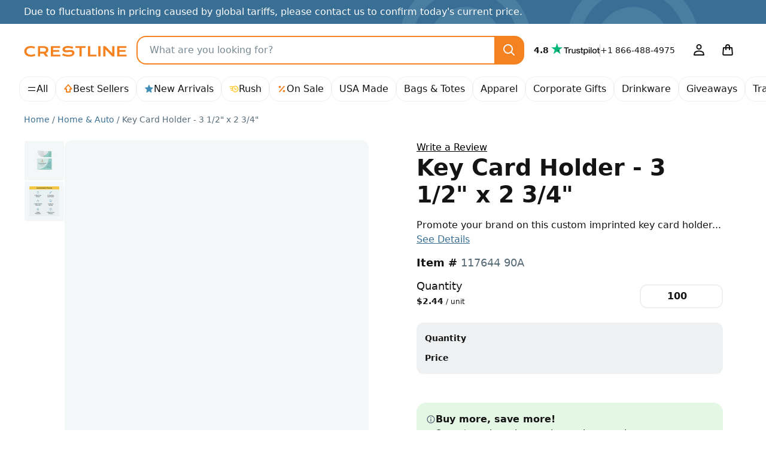

--- FILE ---
content_type: text/html; charset=UTF-8
request_url: https://crestline.com/p/key-card-holder-117644?pid=302468
body_size: 57190
content:
<!doctype html><html lang="en"><head> <meta charset="utf-8"> <meta http-equiv="X-UA-Compatible" content="IE=edge"> <meta name="viewport" content="width=device-width, initial-scale=1, shrink-to-fit=no"> <title>Key Card Holder - 3 1/2&quot; x 2 3/4&quot; - Promotional Giveaway | Crestline</title> <meta name="description" content="This imprinted key card holder will be perfect for events, getaways and promotions!"> <meta name="author" content="Crestline"> <meta name="img-onerror" content="https://cdns.crestline.com/error/noimage.png"> <link rel="canonical" href="https://crestline.com/p/key-card-holder-117644?pid=302468"> <meta property="og:site_name" content="Crestline"> <link rel="dns-prefetch" href="https://cdns.crestline.com/"> <link rel="preconnect" href="https://cdns.crestline.com/"> <meta property="og:url" content="https://crestline.com/p/key-card-holder-117644?pid=302468"> <meta property="og:type" content="product"> <meta property="og:title" content="Key Card Holder - 3 1/2&quot; x 2 3/4&quot; - Promotional Giveaway"> <meta property="og:image" content="https://cdns.crestline.com/master/117644/web/117644_90A.jpg?s=400&thumbnail=400"> <meta property="og:description" content="This imprinted key card holder will be perfect for events, getaways and promotions!"> <meta name="livechat-app" content="gikdtut53m99"> <meta name="cloud-storage" content="https://s3.amazonaws.com/geiger-public-hosted-files-prod/"> <meta name="filestack-key" content="A7RKObYMuRO2ANKcSCaukz"> <meta name="recaptcha-key" content="6Lc7ppkUAAAAAKyLRrzu0YTgvFO_ZcWqCzOrFedw"> <meta name="searchspring-id" content="6ry20f"> <link rel="apple-touch-icon" sizes="180x180" href="/themes/Jazz/favicons/apple-touch-icon.png?id=47e9c3aec67ed6c09c450b74cae51d1b"> <link rel="icon" type="image/png" sizes="32x32" href="/themes/Jazz/favicons/favicon-32x32.png?id=c1b7aaad1c61b263a3a57aafa7ef7b06"> <link rel="icon" type="image/png" sizes="16x16" href="/themes/Jazz/favicons/favicon-16x16.png?id=1f22c6f0fd08e1314fa3e1074b4a9d41"> <link rel="manifest" href="https://crestline.com/favicons/470/site.webmanifest"> <link rel="mask-icon" href="/themes/Jazz/favicons/safari-pinned-tab.svg?id=ad692e5ae03a0bc0a63be72abb2b4cb8" color="#f58220"> <link rel="shortcut icon" href="/themes/Jazz/favicons/favicon.ico?id=e24552ea17a87bac64e3951a29084d59"> <meta name="apple-mobile-web-app-title" content="Crestline"> <meta name="application-name" content="Crestline"> <meta name="msapplication-TileColor" content="#f58220"> <meta name="msapplication-config" content="https://crestline.com/favicons/470/browserconfig.xml"> <meta name="theme-color" content="#2e91b5"> <script src="https://cmp.osano.com/AzyWLCRnlg9xxynS/41fe5fcf-e167-44de-8e69-d8453b1684ef/osano.js"></script> <link rel="stylesheet" href="/themes/Jazz/css/app.min.css?id=65e356f97ce41b6dbc2b831f7d904eaf"> <script src="/js/manifest.js?id=3eb8700c2aba91473c26101e01b87487" defer></script> <script src="/js/vendor.js?id=4bd96c4d3733fb3cb88a91ac70488765" defer></script> <script src="/js/app.js?id=a621adb88c78f339929840aa1a147d1b" defer></script> <script src="/themes/Jazz/js/app.js?id=b3c9c30e2764695b96be9fd93d08c907" defer></script> <style id="product-css">.table-column-hover{background-color:rgba(var(--emphasis-color-rgb),.1)!important}.table-column-hover .stretched-link:focus{outline:0}.has-filestack{position:relative}.has-filestack .fsp-footer,.has-filestack .fsp-header,.has-filestack .fst-sidebar{background:#fff}.has-filestack .fsp-drop-area-container{padding:1rem}.has-filestack .fsp-drop-area{background-color:#fff;border-color:var(--secondary-bg)}.has-filestack .fsp-picker--inline .fsp-picker{background:#fff}.has-filestack .fsp-picker--inline .fsp-modal{background:#fff;border-bottom:0}.has-filestack .fsp-drop-pane__container{background-color:var(--secondary-bg);border:none;border-radius:var(--border-radius-sm);min-height:8rem;padding:1rem}.has-filestack .fsp-drop-pane__drop-zone{cursor:pointer;z-index:1}.has-filestack .fsp-drop-pane__icon{background-color:var(--gray-200);background-image:url("data:image/svg+xml;charset=utf-8,%3Csvg xmlns='http://www.w3.org/2000/svg' width='16' height='16'%3E%3Cpath fill='%23566b78' d='M9 2.667a1 1 0 0 0-2 0V7H2.667a1 1 0 0 0 0 2H7v4.334a1 1 0 0 0 2 0V9h4.334a1 1 0 0 0 0-2H9V2.667Z'/%3E%3C/svg%3E");background-position:50%;background-size:1rem;border-radius:50%;height:1.75rem;padding:0;position:absolute;width:1.75rem}.has-filestack .fsp-drop-pane__text{color:#141414;font-weight:500;margin-top:auto}.filestack-container{min-height:8rem}.wysiwyg>[contenteditable]{display:inline-block;min-height:calc(7.5em + .75rem + var(--border-width)*2);padding:.375rem 1.25rem;transition:border-color .15s ease-in-out,box-shadow .15s ease-in-out;width:100%}.wysiwyg-toolbar :empty:not(use){display:none}.radial-check:checked+img{--radial-check-color:var(--white);background-image:radial-gradient(circle at center,transparent 35%,var(--radial-check-color) 40%,var(--radial-check-color) 50%,transparent 55%)}.radial-check:checked+img.subtle{--radial-check-color:var(--dark-bg-subtle)}.radial-check+img.subtle{--border-color:var(--secondary-border-subtle)}.customize-sku .custom-control-input+label{padding:.75rem}.customize-sku .custom-control-input.active+label,.customize-sku .custom-control-input:checked+label{border-color:#222b30!important}.warning-tooltip{background-color:rgba(255,207,66,.9);border-radius:.25rem;color:#141414;display:none;font-size:.875rem;margin-top:.1rem;max-width:100%;padding:.25rem .5rem;position:absolute;top:100%;z-index:5}.form-control.is-warning~.warning-tooltip{display:block}.col-preview-image{padding:1.375rem}.product-detail .img-responsive-pad{display:block;overflow:hidden;padding:0;position:relative;width:100%}.product-detail .col-preview-image .img-responsive-pad:before,.product-detail .col-preview-image:before{content:"";display:block;padding-top:100%}@supports (cursor:zoom-in){.product-detail .zoomage{cursor:zoom-in}}.product-detail .zoomage .img-zoom{display:none}.product-detail .col-preview-image>.img-responsive-pad,.product-detail .col-preview-image>.img-responsive-pad .img-source{bottom:0;left:0;margin:auto;max-height:100%;max-width:100%;position:absolute;right:0;top:0}.product-detail .col-alt-image-scroll .scroll-item{border-radius:.25rem}.product-detail .col-alt-image-scroll .scroll-item.active{border-color:#222b30!important}.zoomage-modal .modal-body{height:auto;max-width:100%;padding:0}.zoomage-modal .modal-dialog{max-width:100%}.zoomage-modal .modal-content{margin:0 auto;overflow:hidden;width:auto}.zoomage-modal .modal-header{padding-bottom:0}.zoomage-modal .modal-header .btn-close{--bg-opacity:1;align-self:flex-start;background-color:rgba(var(--secondary-bg-rgb),var(--bg-opacity));border-radius:50%;z-index:1}.zoomage-modal .modal-header .btn-close>span{display:none}.modal-video .modal-body{max-width:1280px}.modal-video .modal-content{background-color:#141414;background-image:url('data:image/svg+xml;charset=utf-8,<svg xmlns="http://www.w3.org/2000/svg" viewBox="0 0 100 100" width="4.5rem" height="4.5rem"><g><animateTransform attributeName="transform" type="rotate" from="0 50 50" to="360 50 50" dur="1.3s" repeatCount="indefinite"/><circle cx="50" cy="50" r="45" fill="transparent" stroke="%23788993" stroke-dasharray="295" stroke-linecap="round" stroke-width="10"><animate attributeName="stroke-dashoffset" values="280;280;35;35;280" keyTimes="0;0.25;0.5;0.75;1" dur="1.4s" repeatCount="indefinite"/><animateTransform attributeName="transform" type="rotate" values="0 50 50;0 50 50;45 50 50;45 50 50;360 50 50" keyTimes="0;0.25;0.5;0.75;1" dur="1.4s" repeatCount="indefinite"/></circle></g></svg>');background-position:50%;background-repeat:no-repeat;background-size:4.5rem}#trustpilot.scroll-track{padding-left:4.5rem;padding-right:4.5rem;scroll-padding-left:5.5rem;scroll-padding-right:5.5rem}#customize-toggle[aria-expanded=true]{display:none!important}#customize-submit-fixed{bottom:-100%}#customize-submit-fixed.show{bottom:1rem;left:50%;transform:translateX(-50%)}.ssr-container{min-height:400px}.v-fade-enter,.v-fade-leave-to{opacity:0}.v-fade-enter-to,.v-fade-leave{opacity:1}.v-fade-enter-active,.v-fade-leave-active{transition:opacity .15s linear}@media (min-width:568px){.zoomage-modal .modal-dialog{margin-left:.875rem;margin-right:.875rem}}@media (min-width:768px){.ssr-container{min-height:453px}}@media (min-width:1110px){.product-detail .zoomage .img-zoom{bottom:auto;display:block;left:0;max-height:none;max-width:none;position:absolute;right:auto;top:0;transform-origin:top left}.ssr-container{min-height:514px}}@media (min-width:1650px){.ssr-container{min-height:602.5px}}@media (prefers-reduced-motion:reduce){.v-fade-enter-active,.v-fade-leave-active,.wysiwyg>[contenteditable]{transition:none}}@media (max-width:767.98px){.modal-video{--modal-padding:1.5rem 4rem}}</style> <script type="application/ld+json">{"@context":"https:\/\/schema.org","@type":"Product","name":"Key Card Holder - 3 1\/2&quot; x 2 3\/4&quot;","description":"This imprinted key card holder will be perfect for events, getaways and promotions!","sku":"117644 90A","image":"https:\/\/cdns.crestline.com\/master\/117644\/web\/117644_90A.jpg?s=600","brand":{"@type":"Organization","name":"Crestline"},"offers":[{"@type":"Offer","sku":"517644 90A","price":"290","priceCurrency":"USD","eligibleQuantity":100,"itemCondition":"https:\/\/schema.org\/NewCondition","availability":"https:\/\/schema.org\/InStock","priceValidUntil":"2025-12-31T23:59:59-05:00","name":"(100) Key Card Holder - 3 1\/2&quot; x 2 3\/4&quot; Key Card Holder - 3 1\/2&quot; x 2 3\/4&quot;, FULL COLOR IMPRINT","image":"https:\/\/cdns.crestline.com\/master\/117644\/web\/117644_90A.jpg?s=600","url":"https:\/\/crestline.com\/p\/3-1-2-x-2-3-4-key-card-holder-517644?pid=302468"}]}</script> <script type="application/ld+json">{"@context":"https:\/\/schema.org","@type":"BreadcrumbList","itemListElement":[{"@type":"ListItem","position":1,"item":{"@type":"Thing","@id":"https:\/\/crestline.com","name":"Home"}},{"@type":"ListItem","position":2,"item":{"@type":"Thing","@id":"https:\/\/crestline.com\/b\/home-and-auto","name":"Home & Auto"}},{"@type":"ListItem","position":3,"item":{"@type":"Thing","@id":"https:\/\/crestline.com\/p\/key-card-holder-117644?pid=302468","name":"Key Card Holder - 3 1\/2\" x 2 3\/4\"","image":"https:\/\/cdns.crestline.com\/master\/117644\/web\/117644_90A.jpg?s=600"}}]}</script> <script async src="https://www.googletagmanager.com/gtag/js?id=G-T5T546DX4F"></script> <script data-cfasync="false" nonce="a0e0a88d-617e-42eb-a397-5c57ce52c89e">try{(function(w,d){!function(j,k,l,m){if(j.zaraz)console.error("zaraz is loaded twice");else{j[l]=j[l]||{};j[l].executed=[];j.zaraz={deferred:[],listeners:[]};j.zaraz._v="5874";j.zaraz._n="a0e0a88d-617e-42eb-a397-5c57ce52c89e";j.zaraz.q=[];j.zaraz._f=function(n){return async function(){var o=Array.prototype.slice.call(arguments);j.zaraz.q.push({m:n,a:o})}};for(const p of["track","set","ecommerce","debug"])j.zaraz[p]=j.zaraz._f(p);j.zaraz.init=()=>{var q=k.getElementsByTagName(m)[0],r=k.createElement(m),s=k.getElementsByTagName("title")[0];s&&(j[l].t=k.getElementsByTagName("title")[0].text);j[l].x=Math.random();j[l].w=j.screen.width;j[l].h=j.screen.height;j[l].j=j.innerHeight;j[l].e=j.innerWidth;j[l].l=j.location.href;j[l].r=k.referrer;j[l].k=j.screen.colorDepth;j[l].n=k.characterSet;j[l].o=(new Date).getTimezoneOffset();if(j.dataLayer)for(const t of Object.entries(Object.entries(dataLayer).reduce((u,v)=>({...u[1],...v[1]}),{})))zaraz.set(t[0],t[1],{scope:"page"});j[l].q=[];for(;j.zaraz.q.length;){const w=j.zaraz.q.shift();j[l].q.push(w)}r.defer=!0;for(const x of[localStorage,sessionStorage])Object.keys(x||{}).filter(z=>z.startsWith("_zaraz_")).forEach(y=>{try{j[l]["z_"+y.slice(7)]=JSON.parse(x.getItem(y))}catch{j[l]["z_"+y.slice(7)]=x.getItem(y)}});r.referrerPolicy="origin";r.src="/cdn-cgi/zaraz/s.js?z="+btoa(encodeURIComponent(JSON.stringify(j[l])));q.parentNode.insertBefore(r,q)};["complete","interactive"].includes(k.readyState)?zaraz.init():j.addEventListener("DOMContentLoaded",zaraz.init)}}(w,d,"zarazData","script");window.zaraz._p=async d$=>new Promise(ea=>{if(d$){d$.e&&d$.e.forEach(eb=>{try{const ec=d.querySelector("script[nonce]"),ed=ec?.nonce||ec?.getAttribute("nonce"),ee=d.createElement("script");ed&&(ee.nonce=ed);ee.innerHTML=eb;ee.onload=()=>{d.head.removeChild(ee)};d.head.appendChild(ee)}catch(ef){console.error(`Error executing script: ${eb}\n`,ef)}});Promise.allSettled((d$.f||[]).map(eg=>fetch(eg[0],eg[1])))}ea()});zaraz._p({"e":["(function(w,d){})(window,document)"]});})(window,document)}catch(e){throw fetch("/cdn-cgi/zaraz/t"),e;};</script></head><body class=""> <svg aria-hidden="true" style="position: absolute; width: 0; height: 0; overflow: hidden;" xmlns="http://www.w3.org/2000/svg" xmlns:xlink="http://www.w3.org/1999/xlink"><defs><symbol id="icon-search3" viewBox="0 0 24 24"><path d="M14.9 16.32a8 8 0 1 1 1.42-1.41l4.37 4.37a1 1 0 0 1-1.41 1.41ZM10 4a6 6 0 1 0 0 12 6 6 0 0 0 0-12Z"/></symbol><symbol id="icon-arrow-up9" viewBox="0 0 16 16"><path d="M8 .1c.26 0 .5.11.68.31l6 7A.9.9 0 0 1 14 8.9h-2.1V13c0 .5-.4.9-.9.9H5a.9.9 0 0 1-.9-.9V8.9H2a.9.9 0 0 1-.68-1.49l6-7A.9.9 0 0 1 8 .1Zm-4.04 7H5c.5 0 .9.4.9.9v4.1h4.2V8c0-.5.4-.9.9-.9h1.04L8 2.38Z"/></symbol><symbol id="icon-star-full2" viewBox="0 0 16 16"><path d="M8.62 1.46a.67.67 0 0 0-1.24 0L5.85 5.15l-3.97.32a.67.67 0 0 0-.38 1.17l3.03 2.6-.93 3.9a.67.67 0 0 0 1 .72L8 11.77l3.4 2.09a.67.67 0 0 0 1-.73l-.93-3.89 3.03-2.6a.67.67 0 0 0-.38-1.17l-3.98-.32-1.53-3.7Z"/></symbol><symbol id="icon-rush" viewBox="0 0 16 16"><path d="M10.16 9.77a.82.82 0 0 1-.71-.43L8.2 6.87a.8.8 0 1 1 1.42-.73l.88 1.71 1.07-.64a.8.8 0 0 1 .81 1.37l-1.8 1.07a.81.81 0 0 1-.42.11v.01m-.05-7.31c-1.05 0-2.02.3-2.86.81h-6.1a.8.8 0 0 0 0 1.6h4.4c-.3.43-.54.9-.7 1.4h-2.7a.8.8 0 1 0 0 1.6h2.43V8c0 .44.05.86.14 1.27H3.16a.8.8 0 0 0 0 1.6h2.08l.13-.02a5.53 5.53 0 1 0 4.74-8.39m0 9.48a3.95 3.95 0 0 1 0-7.88 3.95 3.95 0 0 1 0 7.88"/></symbol><symbol id="icon-percent" viewBox="0 0 16 16"><path d="M12.59 4.12a.9.9 0 0 0-1.36-1.18l-7.82 8.94a.9.9 0 1 0 1.36 1.18l7.82-8.94Zm-6.22.38a1.87 1.87 0 1 1-3.74 0 1.87 1.87 0 0 1 3.74 0Zm7 6.97a1.87 1.87 0 1 1-3.74 0 1.87 1.87 0 0 1 3.74 0Z"/></symbol><symbol id="icon-leaf2" viewBox="0 0 16 16"><path d="M8.9 14.67a.9.9 0 0 1-1.8 0v-1.81a3.8 3.8 0 0 1-4.95-1.8l-.07-.13a3.88 3.88 0 0 1 .58-4.29L7.33 1.4a.9.9 0 0 1 1.34 0l4.67 5.24a3.88 3.88 0 0 1 .58 4.3l-.06.13a3.8 3.8 0 0 1-4.96 1.8Zm0-4.02a2 2 0 0 0 3.34-.38l.07-.13a2.08 2.08 0 0 0-.31-2.3L8 3.35 4 7.84a2.08 2.08 0 0 0-.3 2.3l.06.13a1.99 1.99 0 0 0 3.34.37V8a.9.9 0 0 1 1.8 0Z"/></symbol><symbol id="icon-arrow-right8" viewBox="0 0 24 24"><path d="M15.2 4.8a1 1 0 1 0-1.4 1.4l4.95 4.8H3a1 1 0 1 0 0 2h15.74l-4.95 4.8a1 1 0 0 0 1.42 1.4l6.5-6.5a1 1 0 0 0 0-1.4l-6.5-6.5Z"/></symbol><symbol id="icon-facebook" viewBox="0 0 24 24"><path d="M12 2c5.52 0 10 4.5 10 10.06 0 5.02-3.66 9.18-8.44 9.94v-7.03h2.33l.45-2.9h-2.78v-1.9c0-.8.39-1.57 1.63-1.57h1.26V6.13s-1.14-.2-2.23-.2c-2.29 0-3.78 1.4-3.78 3.92v2.21H7.9v2.9h2.54V22A10.05 10.05 0 0 1 2 12.06C2 6.5 6.48 2 12 2Z"/></symbol><symbol id="icon-instagram" viewBox="0 0 24 24"><path d="M8.25 3h7.5A5.26 5.26 0 0 1 21 8.25v7.5A5.26 5.26 0 0 1 15.75 21h-7.5A5.26 5.26 0 0 1 3 15.75v-7.5A5.26 5.26 0 0 1 8.25 3Zm-.75 9A4.5 4.5 0 1 0 12 7.5 4.5 4.5 0 0 0 7.5 12Zm9-5.25a.75.75 0 1 0 1.5 0 .75.75 0 0 0-1.5 0ZM9.88 9.88a3 3 0 1 1 4.24 4.24 3 3 0 0 1-4.24-4.24Z"/></symbol><symbol id="icon-linkedin" viewBox="0 0 24 24"><path d="M19.67 3C20.4 3 21 3.58 21 4.29V19.7c0 .71-.6 1.29-1.33 1.29H4.33C3.6 21 3 20.42 3 19.71V4.3C3 3.58 3.6 3 4.33 3h15.34M7.11 6.02c-.93 0-1.53.6-1.53 1.4 0 .79.59 1.41 1.5 1.41h.02c.94 0 1.53-.62 1.53-1.4-.01-.8-.59-1.4-1.52-1.4M5.75 9.93v8.13h2.72V9.94H5.74m4.22 8.13h2.72v-4.54c0-.24.02-.49.09-.66.2-.49.64-.99 1.4-.99.98 0 1.37.75 1.37 1.84v4.35h2.72V13.4c0-2.5-1.34-3.66-3.13-3.66a2.7 2.7 0 0 0-2.45 1.34V9.94H9.96c.04.76 0 8.13 0 8.13"/></symbol><symbol id="icon-pinterest" viewBox="0 0 24 24"><path d="M2 12a10 10 0 0 0 5.99 9.16c-.03-.7 0-1.54.17-2.3l1.29-5.45s-.32-.63-.32-1.58c0-1.48.86-2.59 1.93-2.59.9 0 1.34.69 1.34 1.5 0 .92-.58 2.29-.88 3.55-.25 1.06.53 1.93 1.58 1.93 1.9 0 3.17-2.43 3.17-5.32 0-2.19-1.48-3.83-4.16-3.83a4.73 4.73 0 0 0-4.92 4.79c0 .87.25 1.49.66 1.96.18.22.2.3.14.56l-.2.8c-.07.25-.28.34-.5.25-1.4-.57-2.05-2.1-2.05-3.82 0-2.84 2.4-6.25 7.14-6.25 3.82 0 6.33 2.77 6.33 5.73 0 3.92-2.18 6.85-5.4 6.85-1.07 0-2.09-.58-2.43-1.24l-.7 2.75a8.38 8.38 0 0 1-1.01 2.14A10.01 10.01 0 0 0 22 12a10 10 0 0 0-20 0Z"/></symbol><symbol id="icon-youtube" viewBox="0 0 24 24"><path d="M15.2 12 10 15V9ZM12 5s-6.25 0-7.81.42a2.5 2.5 0 0 0-1.77 1.77C2 8.74 2 12 2 12s0 3.25.42 4.81a2.5 2.5 0 0 0 1.77 1.77C5.75 19 12 19 12 19s6.25 0 7.81-.42a2.5 2.5 0 0 0 1.77-1.77C22 15.26 22 12 22 12s0-3.25-.42-4.81a2.5 2.5 0 0 0-1.77-1.77C18.26 5 12 5 12 5Z"/></symbol><symbol id="icon-user4" viewBox="0 0 24 24"><path d="M16.5 6.5a4.5 4.5 0 1 1-9 0 4.5 4.5 0 0 1 9 0ZM12 4a2.5 2.5 0 1 0 0 5 2.5 2.5 0 0 0 0-5Zm0 8.5c-3.49 0-5.76 1.14-6.96 1.98a3.73 3.73 0 0 0-1.45 2.4l-.57 2.93A1 1 0 0 0 4 21h16a1 1 0 0 0 .98-1.19l-.57-2.93a3.73 3.73 0 0 0-1.45-2.4A11.96 11.96 0 0 0 12 12.5Zm-5.81 3.62A9.96 9.96 0 0 1 12 14.5c3.02 0 4.9.98 5.81 1.62.3.21.53.6.64 1.15l.34 1.73H5.2l.34-1.73c.1-.55.33-.94.64-1.15Z"/></symbol><symbol id="icon-bag" viewBox="0 0 24 24"><path d="M16 6v1h3a1 1 0 0 1 1 .92l.82 9.83a3 3 0 0 1-3 3.25H6.18a3 3 0 0 1-2.99-3.25L4 7.92A1 1 0 0 1 5 7h3V6a4 4 0 0 1 8 0Zm-6 3v2a1 1 0 0 1-2 0V9H5.92l-.74 8.92a1 1 0 0 0 1 1.08h11.65a1 1 0 0 0 1-1.08L18.07 9H16v2a1 1 0 0 1-2 0V9Zm4-2V6a2 2 0 0 0-4 0v1Z"/></symbol><symbol id="icon-menu" viewBox="0 0 24 24"><path d="M20 15a1 1 0 0 1 0 2H4a1 1 0 0 1 0-2Zm0-8a1 1 0 0 1 0 2H4a1 1 0 0 1 0-2Z"/></symbol><symbol id="icon-arrow-left3" viewBox="0 0 16 16"><path d="M10.7 3.3a1 1 0 0 1 0 1.4L7.42 8l3.3 3.3a1 1 0 0 1-1.42 1.4l-4-4a1 1 0 0 1 0-1.4l4-4a1 1 0 0 1 1.42 0Z"/></symbol><symbol id="icon-arrow-right3" viewBox="0 0 16 16"><path d="M10.7 7.3a1 1 0 0 1 0 1.4l-4 4a1 1 0 0 1-1.4-1.4L8.58 8l-3.3-3.3a1 1 0 0 1 1.42-1.4l4 4Z"/></symbol><symbol id="icon-info" viewBox="0 0 24 24"><path d="M13.31 8.3a1.3 1.3 0 1 1-2.6 0 1.3 1.3 0 0 1 2.6 0ZM13 16.5a1 1 0 0 1-2 0V12a1 1 0 0 1 2 0ZM2 12a10 10 0 1 1 20 0 10 10 0 0 1-20 0Zm10 8a8 8 0 1 0 0-16 8 8 0 0 0 0 16Z"/></symbol><symbol id="icon-file-empty" viewBox="0 0 24 24"><path d="M13.59 2a2 2 0 0 1 1.41.59L19.41 7A2 2 0 0 1 20 8.41V20a2 2 0 0 1-2 2H6a2 2 0 0 1-2-2V4a2 2 0 0 1 2-2Zm-1.6 2H6v16h12V10h-4.1A1.9 1.9 0 0 1 12 8.1Zm5.8 4.2-4-4v3.9a.1.1 0 0 0 .1.1Z"/></symbol><symbol id="icon-bold" viewBox="0 0 16 16"><path d="M10.024 7.453v-0.135c1.817-0.337 3.954-1.262 3.954-3.651 0-1.211-0.572-2.221-1.497-2.81-0.959-0.622-2.204-0.858-4.122-0.858h-7.352v0.875c1.767 0.168 2.019 0.32 2.019 2.423v9.388c0 2.059-0.238 2.245-2.025 2.424v0.891h6.265c2.103 0 4.004-0.37 5.266-1.060 1.447-0.757 2.355-2.053 2.355-3.668 0-2.355-1.918-3.499-4.862-3.819zM6 2.406c0-0.505 0.050-0.858 0.219-1.043 0.151-0.135 0.589-0.32 1.144-0.32 1.38 0 2.726 0.841 2.726 3.079 0 2.002-1.11 2.927-3.533 2.927l-0.555-0v-4.643zM7.885 14.94c-1.38 0.034-1.885-0.488-1.885-2.322h0v-4.559h0.488c2.911 0 4.391 1.178 4.391 3.483 0 2.372-1.598 3.382-2.995 3.399z"/></symbol><symbol id="icon-italic" viewBox="0 0 16 16"><path d="M14 0v1h-2.040l-5.25 14h2.29v1h-7v-1h2.040l5.25-14h-2.29v-1z"/></symbol><symbol id="icon-underline" viewBox="0 0 16 16"><path d="M2 14h12v2h-12zM11 0h3v1h-1v7c0 2.761-2.239 5-5 5s-5-2.239-5-5v-7h-1v-1h4v1h-1v7c0 1.654 1.57 3.125 3.5 3.125s3.5-1.471 3.5-3.125v-7h-1v-1z"/></symbol><symbol id="icon-strikethrough" viewBox="0 0 16 16"><path d="M15 8v1h-2.842c0.532 0.715 0.842 1.575 0.842 2.5 0 2.485-2.239 4.5-5 4.5-2.574 0-4.693-1.75-4.969-4h2.031c0.109 0.442 0.363 0.855 0.741 1.195 0.577 0.519 1.357 0.805 2.198 0.805s1.621-0.286 2.198-0.805c0.517-0.466 0.802-1.068 0.802-1.695s-0.285-1.23-0.802-1.695c-0.576-0.519-1.357-0.805-2.198-0.805h-7v-1h14zM8 7h-4.158c-0.532-0.715-0.842-1.575-0.842-2.5 0-2.485 2.239-4.5 5-4.5 2.574 0 4.693 1.75 4.969 4h-2.031c-0.11-0.442-0.363-0.855-0.741-1.195-0.576-0.519-1.357-0.805-2.198-0.805s-1.621 0.286-2.198 0.805c-0.517 0.466-0.802 1.068-0.802 1.695s0.285 1.23 0.802 1.695c0.577 0.519 1.357 0.805 2.198 0.805z"/></symbol><symbol id="icon-paragraph-left3" viewBox="0 0 16 16"><path d="M0 1h16v2h-16zM0 5h10v2h-10zM0 13h10v2h-10zM0 9h16v2h-16z"/></symbol><symbol id="icon-paragraph-center3" viewBox="0 0 16 16"><path d="M0 1h16v2h-16zM3 5h10v2h-10zM3 13h10v2h-10zM0 9h16v2h-16z"/></symbol><symbol id="icon-paragraph-right3" viewBox="0 0 16 16"><path d="M0 1h16v2h-16zM6 5h10v2h-10zM6 13h10v2h-10zM0 9h16v2h-16z"/></symbol><symbol id="icon-paragraph-justify3" viewBox="0 0 16 16"><path d="M0 1h16v2h-16zM0 9h16v2h-16zM0 5h16v2h-16zM0 13h16v2h-16z"/></symbol><symbol id="icon-clear-formatting" viewBox="0 0 16 16"><path d="M0 14h9v2h-9zM14 2h-4.727l-2.871 11h-2.067l2.871-11h-4.205v-2h11zM14.528 16l-2.028-2.028-2.028 2.028-0.972-0.972 2.028-2.028-2.028-2.028 0.972-0.972 2.028 2.028 2.028-2.028 0.972 0.972-2.028 2.028 2.028 2.028z"/></symbol><symbol id="icon-tshirt" viewBox="0 0 24 24"><path d="M3.56 4.66A5 5 0 0 1 7.3 3h1.23a1 1 0 0 1 1 .89c.03.3.11.47.19.57.07.1.18.2.37.28.4.19 1.03.26 1.92.26s1.53-.07 1.94-.26a.9.9 0 0 0 .38-.28c.07-.1.15-.28.19-.57A1 1 0 0 1 15.5 3h1.23a5 5 0 0 1 3.73 1.67l2.29 2.57a1 1 0 0 1 .09 1.2l-2 3.1A1 1 0 0 1 20 12h-1v8a1 1 0 0 1-1 1H6a1 1 0 0 1-1-1v-8H4a1 1 0 0 1-.84-.46l-2-3.1a1 1 0 0 1 .1-1.2ZM7.3 5a3 3 0 0 0-2.24 1l-1.8 2 1.3 2H6a1 1 0 0 1 1 1v8h10v-8a1 1 0 0 1 1-1h1.46l1.29-2-1.78-2a3 3 0 0 0-2.24-1h-.45c-.1.23-.2.44-.35.64a2.9 2.9 0 0 1-1.17.93A7 7 0 0 1 12 7c-.9 0-1.92-.06-2.75-.44a2.87 2.87 0 0 1-1.16-.92A2.85 2.85 0 0 1 7.74 5Z"/></symbol><symbol id="icon-warning2" viewBox="0 0 16 16"><path d="M15.781 14.309v0l-6.829-13.611c-0.262-0.465-0.606-0.698-0.951-0.698s-0.69 0.233-0.951 0.698l-6.829 13.611c-0.523 0.93-0.078 1.691 0.989 1.691h13.583c1.067 0 1.512-0.761 0.989-1.691zM8 14c-0.552 0-1-0.448-1-1s0.448-1 1-1c0.552 0 1 0.448 1 1s-0.448 1-1 1zM9 10c0 0.552-0.448 1-1 1s-1-0.448-1-1v-3c0-0.552 0.448-1 1-1s1 0.448 1 1v3z"/></symbol><symbol id="icon-paint-format" viewBox="0 0 24 24"><path d="M21 22H4a1 1 0 0 1-.93-1.37l.79-1.96a2 2 0 0 0 .14-.75V12a3 3 0 0 1 3-3h2.87l-.49-3.9a3.65 3.65 0 1 1 7.24 0L16.13 9H19a3 3 0 0 1 3 3v9a1 1 0 0 1-1 1Zm-4-2h3v-5H6v2.92a4 4 0 0 1-.29 1.49l-.23.59H15v-2.5a1 1 0 0 1 2 0ZM6 13h14v-1a1 1 0 0 0-1-1h-4a1 1 0 0 1-1-1.12l.64-5.03a1.65 1.65 0 1 0-3.28 0L12 9.88A1 1 0 0 1 11 11H7a1 1 0 0 0-1 1Z"/></symbol><symbol id="icon-cart-add" viewBox="0 0 16 16"><path d="M13 12h-8.5c-0.504 0-0.93-0.376-0.992-0.876l-0.89-7.124h-1.617c-0.552 0-1-0.448-1-1s0.448-1 1-1h2.5c0.504 0 0.93 0.376 0.992 0.876l0.891 7.124h6.863l1.793-6.275c0.152-0.531 0.705-0.838 1.236-0.687s0.839 0.705 0.687 1.236l-2 7c-0.123 0.429-0.515 0.725-0.962 0.725zM4 14.5c0-0.828 0.672-1.5 1.5-1.5s1.5 0.672 1.5 1.5c0 0.828-0.672 1.5-1.5 1.5s-1.5-0.672-1.5-1.5zM10 14.5c0-0.828 0.672-1.5 1.5-1.5s1.5 0.672 1.5 1.5c0 0.828-0.672 1.5-1.5 1.5s-1.5-0.672-1.5-1.5zM12 7h-2v2h-2v-2h-2v-2h2v-2h2v2h2z"/></symbol><symbol id="icon-arrow-down3" viewBox="0 0 16 16"><path d="M3.3 5.3a1 1 0 0 1 1.4 0L8 8.58l3.3-3.3a1 1 0 1 1 1.4 1.42l-4 4a1 1 0 0 1-1.4 0l-4-4a1 1 0 0 1 0-1.42Z"/></symbol><symbol id="icon-circle-small" viewBox="0 0 16 16"><path d="M11 8a3 3 0 1 1-6 0 3 3 0 0 1 6 0Z"/></symbol><symbol id="icon-cross3" viewBox="0 0 16 16"><path d="M4.7 3.3a1 1 0 0 0-1.4 1.4L6.58 8l-3.3 3.3a1 1 0 1 0 1.42 1.4L8 9.42l3.3 3.3a1 1 0 0 0 1.4-1.42L9.42 8l3.3-3.3a1 1 0 0 0-1.42-1.4L8 6.58l-3.3-3.3Z"/></symbol><symbol id="icon-arrow-up8" viewBox="0 0 24 24"><path d="M4.8 8.8a1 1 0 0 0 1.4 1.4L11 5.27V21a1 1 0 0 0 2 0V5.25l4.8 4.96a1 1 0 0 0 1.4-1.42l-6.5-6.5a1 1 0 0 0-1.4 0L4.8 8.8Z"/></symbol><symbol id="icon-power2" viewBox="0 0 16 16"><path d="M9.43.2A.85.85 0 0 1 10 1v4.98h3.13a.85.85 0 0 1 .67 1.37l-6.3 8.17A.85.85 0 0 1 6 15v-4.98H2.86a.85.85 0 0 1-.67-1.37L8.49.48A.85.85 0 0 1 9.42.2ZM4.59 8.31h2.25c.47 0 .85.38.85.85v3.33l3.72-4.82H9.15a.85.85 0 0 1-.85-.85V3.5Z"/></symbol><symbol id="icon-coin-dollar" viewBox="0 0 24 24"><path d="M12 6a1 1 0 0 0-1 1v.64a3.67 3.67 0 0 0-.62.2c-.5.23-.9.54-1.18.93-.28.4-.42.86-.42 1.39 0 .64.2 1.15.63 1.53a4 4 0 0 0 1.75.85l.95.23c.31.08.58.17.8.26.22.1.4.2.5.34a.72.72 0 0 1 .18.5c0 .2-.06.39-.2.55a1.25 1.25 0 0 1-.53.38 2.21 2.21 0 0 1-.82.14c-.32 0-.6-.05-.85-.15a1.4 1.4 0 0 1-.6-.44c-.27-.35-.6-.73-1.04-.73h-.07c-.51 0-.94.43-.8.92.08.24.19.46.32.66.3.42.7.74 1.22.96.24.1.5.18.78.23V17a1 1 0 1 0 2 0v-.59c.32-.05.62-.13.88-.24.5-.22.9-.52 1.16-.91.27-.4.4-.86.41-1.4a2.32 2.32 0 0 0-.2-.96 2.18 2.18 0 0 0-.54-.73 3.19 3.19 0 0 0-.83-.53 5.53 5.53 0 0 0-1.05-.34l-.78-.18a4.6 4.6 0 0 1-.54-.16 2.3 2.3 0 0 1-.44-.21 1.02 1.02 0 0 1-.3-.3.72.72 0 0 1-.1-.42c0-.18.05-.35.16-.5.11-.15.27-.26.48-.34a2.01 2.01 0 0 1 .76-.13 1.74 1.74 0 0 1 1.14.35 9.8 9.8 0 0 1 .16.15c.3.28.63.58 1.03.58.51 0 .95-.43.76-.91a2.32 2.32 0 0 0-.25-.46c-.27-.4-.64-.7-1.13-.92-.24-.11-.5-.2-.78-.25V7a1 1 0 0 0-1-1Z"/><path d="M22 12a10 10 0 1 1-20 0 10 10 0 0 1 20 0ZM12 4a8 8 0 1 0 0 16 8 8 0 0 0 0-16Z"/></symbol><symbol id="icon-star-empty3" viewBox="0 0 16 16"><path d="M14.12 5.47c.59.04.83.78.38 1.17l-3.03 2.6.93 3.9a.67.67 0 0 1-1 .72L8 11.77l-3.4 2.09a.67.67 0 0 1-1-.73l.93-3.89-3.03-2.6a.67.67 0 0 1 .38-1.17l3.98-.32 1.52-3.7a.67.67 0 0 1 1.24 0l1.53 3.7ZM8.97 6.76 8 4.4l-.97 2.35-2.54.2 1.93 1.67-.59 2.48L8 9.78l2.17 1.33-.6-2.48 1.94-1.67Z"/></symbol><symbol id="icon-cog" viewBox="0 0 16 16"><path d="M8.68 12.5a.82.82 0 0 1 .56-.68 4.06 4.06 0 0 0 1.45-.83.82.82 0 0 1 .86-.14l.98.41.55-.96-.85-.64a.8.8 0 0 1-.31-.82 3.93 3.93 0 0 0 0-1.68.83.83 0 0 1 .31-.82l.85-.64-.55-.96-.98.41a.82.82 0 0 1-.86-.14 3.94 3.94 0 0 0-1.45-.84.81.81 0 0 1-.56-.67l-.13-1.05H7.44L7.31 3.5a.82.82 0 0 1-.56.67c-.54.17-1.02.45-1.45.83a.82.82 0 0 1-.86.15l-.98-.41-.55.96.85.64a.8.8 0 0 1 .31.82 3.93 3.93 0 0 0 0 1.67.84.84 0 0 1-.31.83l-.85.64.55.96.98-.41a.82.82 0 0 1 .86.14c.42.38.91.66 1.45.83.3.1.52.37.56.68l.13 1.05h1.11Zm4.95-3.86 1.03.77c.32.25.42.7.21 1.06l-1.27 2.21c-.2.35-.64.5-1.02.34l-1.19-.5c-.35.26-.73.48-1.13.65l-.16 1.28c-.05.4-.4.71-.81.71H6.74a.81.81 0 0 1-.81-.71l-.16-1.28c-.4-.17-.78-.39-1.13-.65l-1.19.5a.81.81 0 0 1-1.02-.34l-1.27-2.21a.82.82 0 0 1 .22-1.06l1.03-.77a4.73 4.73 0 0 1 0-1.3l-1.03-.77a.81.81 0 0 1-.22-1.06L2.43 3.3c.2-.34.64-.5 1.02-.34l1.19.5c.35-.26.73-.48 1.13-.65l.16-1.28c.05-.4.4-.71.81-.71h2.55c.41 0 .76.31.81.72l.16 1.28c.39.17.78.39 1.13.65l1.19-.5a.82.82 0 0 1 1.02.34l1.27 2.21c.2.36.11.81-.22 1.06l-1.03.77a4.63 4.63 0 0 1 0 1.3ZM8 6.52a1.48 1.48 0 1 0 0 2.96 1.48 1.48 0 0 0 0-2.96Zm0 4.59A3.1 3.1 0 1 1 8 4.9a3.1 3.1 0 0 1 0 6.21Z"/></symbol><symbol id="icon-clock" viewBox="0 0 16 16"><path d="m8.9 8.15 1.33 1.48a.9.9 0 1 1-1.33 1.2L7.33 9.1a.9.9 0 0 1-.23-.6V5a.9.9 0 0 1 1.8 0ZM15 8A7 7 0 1 1 1 8a7 7 0 0 1 14 0ZM8 2.8a5.2 5.2 0 1 0 0 10.4A5.2 5.2 0 0 0 8 2.8Z"/></symbol><symbol id="icon-meter" viewBox="0 0 16 16"><path d="m2.72 5.66.03.04 1.22 1.21-.15.17a5.7 5.7 0 0 0-1.59 3.96.88.88 0 1 1-1.76 0c0-1.94.75-3.8 2.09-5.2l.16-.17Zm9.88-.58h-.01l-.03.04-1.22 1.22-.15-.1a5.73 5.73 0 0 0-6.41 0l-.15.1-.02-.01-1.23-1.24.21-.14a7.48 7.48 0 0 1 8.8-.02Zm.83.75h-.01a7.45 7.45 0 0 1 2.11 5.2c0 .5-.39.88-.88.88a.87.87 0 0 1-.88-.88c0-1.48-.58-2.9-1.6-3.96l-.15-.15.03-.04 1.22-1.22Zm-3.99 4.25c.59.3.84 1.07.56 1.7-.14.32-.39.54-.7.66-.12.03-.25.05-.37.05-.18 0-.36-.04-.52-.13-1.33-1-2.62-2.05-3.87-3.15a.22.22 0 0 1-.05-.27.2.2 0 0 1 .23-.12c1.27.31 4.28 1.04 4.72 1.27Z"/></symbol><symbol id="icon-heart-gift" viewBox="0 0 16 16"><path d="M15.31 9.83c.32.25.45.6.39 1.05-.03.23-.13.44-.28.62l-1.32 1.76c-.13.14-.2.21-.3.28-.64.46-1.33.84-2.05 1.16-.33.15-.67.31-1.03.5-.27.15-.57.22-.87.22l-.28-.01-5.6-1a.87.87 0 0 0-.5.06l-.78.34a.72.72 0 1 1-.57-1.33l.78-.34c.42-.19.88-.24 1.33-.16l5.58.99c.08 0 .17-.01.24-.05.38-.2.75-.37 1.1-.54.67-.32 1.25-.59 1.8-1l1.09-1.43-.15.07a6.3 6.3 0 0 0-.55.42c-.48.41-1.36.69-2.13.94-.25.08-.84.15-1.01.22-.18.04-.37.04-.56 0l-3.45-.54a.73.73 0 0 1 .23-1.43l3.47.54c.47.09.57-.42.39-.52-.02-.04-.49-.19-.64-.24a6.95 6.95 0 0 0-.73-.17c-.53-.12-1.12-.24-1.67-.6-.55-.36-1.84-1.22-4.45-.1l-1.5.64a.72.72 0 0 1-.95-.38.72.72 0 0 1 .38-.95l1.49-.64c3.35-1.44 5.16-.23 5.84.23.35.2.74.34 1.15.39.3.05.58.12.87.2.51.17 1.41.47 1.63 1.37.01.09 0 .19 0 .28.31-.12.59-.25.73-.36.23-.19.47-.36.72-.53.74-.47 1.6-.46 2.2.02Zm-4.79-2.37a.85.85 0 0 1-.6.26.81.81 0 0 1-.6-.26L6.83 4.9c-1.06-1.1-1.15-2.56-.2-3.54.48-.5 1.13-.78 1.83-.78.52 0 1.02.16 1.45.44a2.56 2.56 0 0 1 3.28.34c.95.98.87 2.44-.2 3.54Zm-.3-4.84h-.6L9.4 2.4a1.18 1.18 0 0 0-1.75-.07c-.65.67.05 1.46.2 1.61L9.93 6.1l2.08-2.15c.15-.15.84-.94.2-1.6a1.13 1.13 0 0 0-.83-.36c-.33 0-.63.13-.93.42l-.22.22Z"/></symbol></defs></svg> <a class="visually-hidden-focusable" href="#content">Skip to main content</a> <div id="promo-banner" class="alert bg-owl" role="alert" > Due to fluctuations in pricing caused by global tariffs, please contact us to confirm today&#039;s current price. </div> <header id="header" class="bg-body sticky-top"> <nav class="navbar navbar-expand-lg"> <div class="container-fluid gap-2"> <a href="https://crestline.com" class="navbar-brand"> <img src="/themes/Jazz/images/crestline.svg?id=d958529ea89c5eed8cbfc15952bc16f3" alt="Crestline" width="172" height="18"> </a> <form method="GET" action="https://crestline.com/search" class="searchbar flex-grow-1 order-3 order-sm-0" role="search"> <label for="ss_autocomplete_input" class="visually-hidden-focusable">Product Search</label> <div class="input-group rounded"> <input type="search" id="ss_autocomplete_input" name="q" class="bg-transparent form-control ss__autocomplete__input" value="" autocomplete="off" placeholder="What are you looking for?"> <button type="submit" class="btn btn-primary dark fs-5 icon-link text-lighter"> <span class="visually-hidden">Search</span> <svg class="bi"><use href="#icon-search3"></use></svg> </button> </div></form> <div class="offcanvas offcanvas-start flex-grow-0" tabindex="-1" id="primary-nav"> <button type="button" class="btn-close btn-close-white d-lg-none" tabindex="-1" data-bs-dismiss="offcanvas" aria-label="Close"></button> <div class="offcanvas-body"> <div class="d-lg-none"> <ul class="navbar-nav mb-4"> <li class="nav-item dropend"> <a href="https://crestline.com/b/top-sellers" class="d-flex dropdown-toggle align-items-center justify-content-between nav-link" > <span class="icon-link"> <svg class="bi text-primary"><use href="#icon-arrow-up9"></use></svg> Best Sellers </span> </a> </li> <li class="nav-item dropend"> <a href="https://crestline.com/b/new-products" class="d-flex dropdown-toggle align-items-center justify-content-between nav-link" > <span class="icon-link"> <svg class="bi text-info"><use href="#icon-star-full2"></use></svg> New Arrivals </span> </a> </li> <li class="nav-item dropend"> <a href="https://crestline.com/b/24-hour-rush-products" class="d-flex dropdown-toggle align-items-center justify-content-between nav-link" > <span class="icon-link"> <svg class="bi text-warning"><use href="#icon-rush"></use></svg> Rush </span> </a> </li> <li class="nav-item dropend"> <a href="https://crestline.com/b/deals" class="d-flex dropdown-toggle align-items-center justify-content-between nav-link" > <span class="icon-link"> <svg class="bi text-primary"><use href="#icon-percent"></use></svg> On Sale </span> </a> </li> <li class="nav-item dropend"> <a href="https://crestline.com/b/made-in-usa" class="d-flex dropdown-toggle align-items-center justify-content-between nav-link" > <span class="icon-link"> USA Made </span> </a> </li> <li class="nav-item dropend"> <a href="https://crestline.com/b/bags-and-totes" class="d-flex dropdown-toggle align-items-center justify-content-between nav-link" data-bs-toggle="offcanvas" data-bs-target="#offcanvas-nav-113344" aria-controls="offcanvas-nav-113344" aria-expanded="false"> <span class="icon-link"> Bags &amp; Totes </span> </a> </li> <li class="nav-item dropend"> <a href="https://crestline.com/b/apparel" class="d-flex dropdown-toggle align-items-center justify-content-between nav-link" data-bs-toggle="offcanvas" data-bs-target="#offcanvas-nav-116033" aria-controls="offcanvas-nav-116033" aria-expanded="false"> <span class="icon-link"> Apparel </span> </a> </li> <li class="nav-item dropend"> <a href="https://crestline.com/b/corporate-gifts" class="d-flex dropdown-toggle align-items-center justify-content-between nav-link" data-bs-toggle="offcanvas" data-bs-target="#offcanvas-nav-113345" aria-controls="offcanvas-nav-113345" aria-expanded="false"> <span class="icon-link"> Corporate Gifts </span> </a> </li> <li class="nav-item dropend"> <a href="https://crestline.com/b/drinkware" class="d-flex dropdown-toggle align-items-center justify-content-between nav-link" data-bs-toggle="offcanvas" data-bs-target="#offcanvas-nav-113346" aria-controls="offcanvas-nav-113346" aria-expanded="false"> <span class="icon-link"> Drinkware </span> </a> </li> <li class="nav-item dropend"> <a href="https://crestline.com/b/giveaways" class="d-flex dropdown-toggle align-items-center justify-content-between nav-link" > <span class="icon-link"> Giveaways </span> </a> </li> <li class="nav-item dropend"> <a href="https://crestline.com/b/tradeshow-and-events" class="d-flex dropdown-toggle align-items-center justify-content-between nav-link" data-bs-toggle="offcanvas" data-bs-target="#offcanvas-nav-113347" aria-controls="offcanvas-nav-113347" aria-expanded="false"> <span class="icon-link"> Trade Show </span> </a> </li> <li class="nav-item dropend"> <a href="https://crestline.com/b/free-setup" class="d-flex dropdown-toggle align-items-center justify-content-between nav-link" > <span class="icon-link"> Free Setup </span> </a> </li> <li class="nav-item dropend"> <a href="https://crestline.com/b/all-pens" class="d-flex dropdown-toggle align-items-center justify-content-between nav-link" > <span class="icon-link"> Pens </span> </a> </li> <li class="nav-item dropend"> <a href="https://crestline.com/b/eco-friendly" class="d-flex dropdown-toggle align-items-center justify-content-between nav-link" > <span class="icon-link"> <svg class="bi text-success-emphasis" style="color:rgb(0, 154, 68);"><use href="#icon-leaf2"></use></svg> Eco-Friendly </span> </a> </li> <li class="nav-item dropend"> <a href="https://crestline.com/b/shop-by" class="d-flex dropdown-toggle align-items-center justify-content-between nav-link" data-bs-toggle="offcanvas" data-bs-target="#offcanvas-nav-113351" aria-controls="offcanvas-nav-113351" aria-expanded="false"> <span class="icon-link"> Shop by Industry </span> </a> </li> <li class="nav-item dropend"> <a href="https://crestline.com/b/shop-by" class="d-flex dropdown-toggle align-items-center justify-content-between nav-link" data-bs-toggle="offcanvas" data-bs-target="#offcanvas-nav-113352" aria-controls="offcanvas-nav-113352" aria-expanded="false"> <span class="icon-link"> Shop by Theme </span> </a> </li> <li class="nav-item dropend"> <a href="https://crestline.com/c/promotional-branding-strategies" class="d-flex dropdown-toggle align-items-center justify-content-between nav-link" > <span class="icon-link"> Blog </span> </a> </li> </ul> <p class="small text-muted">Shop by Category</p> <ul class="navbar-nav mb-4"> <li class="nav-item dropend"> <a href="https://crestline.com/b/bags-and-totes" class="d-flex dropdown-toggle align-items-center justify-content-between nav-link" > <span class="icon-link"> Bags &amp; Totes </span> </a> </li> <li class="nav-item dropend"> <a href="https://crestline.com/b/apparel" class="d-flex dropdown-toggle align-items-center justify-content-between nav-link" > <span class="icon-link"> Apparel </span> </a> </li> <li class="nav-item dropend"> <a href="https://crestline.com/b/drinkware" class="d-flex dropdown-toggle align-items-center justify-content-between nav-link" > <span class="icon-link"> Drinkware </span> </a> </li> <li class="nav-item dropend"> <a href="https://crestline.com/b/health-and-wellness" class="d-flex dropdown-toggle align-items-center justify-content-between nav-link" > <span class="icon-link"> Health &amp; Wellness </span> </a> </li> <li class="nav-item dropend"> <a href="https://crestline.com/b/home-and-auto" class="d-flex dropdown-toggle align-items-center justify-content-between nav-link" > <span class="icon-link"> Home &amp; Auto </span> </a> </li> <li class="nav-item dropend"> <a href="https://crestline.com/b/office-and-technology" class="d-flex dropdown-toggle align-items-center justify-content-between nav-link" > <span class="icon-link"> Office &amp; Tech </span> </a> </li> <li class="nav-item dropend"> <a href="https://crestline.com/b/shop-by" class="d-flex dropdown-toggle align-items-center justify-content-between nav-link" > <span class="icon-link"> Shop By </span> </a> </li> <li class="nav-item dropend"> <a href="https://crestline.com/b/sports-and-outdoor" class="d-flex dropdown-toggle align-items-center justify-content-between nav-link" > <span class="icon-link"> Sports &amp; Outdoor </span> </a> </li> <li class="nav-item dropend"> <a href="https://crestline.com/b/tradeshow-and-events" class="d-flex dropdown-toggle align-items-center justify-content-between nav-link" > <span class="icon-link"> Tradeshow &amp; Events </span> </a> </li> <li class="nav-item dropend"> <a href="https://crestline.com/b/writing-instruments" class="d-flex dropdown-toggle align-items-center justify-content-between nav-link" > <span class="icon-link"> Writing </span> </a> </li> </ul> <ul class="navbar-nav gap-0 mb-4"> <li class="nav-item dropend py-2 border-bottom"> <button type="button" class="d-flex dropdown-toggle align-items-center justify-content-between nav-link w-100" data-bs-toggle="offcanvas" data-bs-target="#offcanvas-nav-113304" aria-controls="offcanvas-nav-113304" aria-expanded="false"> <span class="icon-link"> Services </span> </button> </li> <li class="nav-item dropend py-2 border-bottom"> <button type="button" class="d-flex dropdown-toggle align-items-center justify-content-between nav-link w-100" data-bs-toggle="offcanvas" data-bs-target="#offcanvas-nav-113305" aria-controls="offcanvas-nav-113305" aria-expanded="false"> <span class="icon-link"> About Promo </span> </button> </li> <li class="nav-item dropend py-2 border-bottom"> <button type="button" class="d-flex dropdown-toggle align-items-center justify-content-between nav-link w-100" data-bs-toggle="offcanvas" data-bs-target="#offcanvas-nav-113306" aria-controls="offcanvas-nav-113306" aria-expanded="false"> <span class="icon-link"> Order Support </span> </button> </li> <li class="nav-item dropend py-2 border-bottom"> <button type="button" class="d-flex dropdown-toggle align-items-center justify-content-between nav-link w-100" data-bs-toggle="offcanvas" data-bs-target="#offcanvas-nav-113307" aria-controls="offcanvas-nav-113307" aria-expanded="false"> <span class="icon-link"> Explore </span> </button> </li> <li class="nav-item dropend py-2"> <button type="button" class="d-flex dropdown-toggle align-items-center justify-content-between nav-link w-100" data-bs-toggle="offcanvas" data-bs-target="#offcanvas-nav-113308" aria-controls="offcanvas-nav-113308" aria-expanded="false"> <span class="icon-link"> Crestline </span> </button> </li> </ul> </div> <div class="navbar-nav flex-row gap-lg-3 mx-lg-3 small"> <a href="https://www.trustpilot.com/review/crestline.com" class="nav-link p-0 trustpilot-logo" rel="noopener noreferrer" target="_blank"> <span class="fw-bold">4.8</span> <svg xmlns="http://www.w3.org/2000/svg" viewBox="0 0 126 31"><path fill="#191919" d="M33.075 11.07h12.743v2.364h-5.01v13.29h-2.756v-13.29h-4.988V11.07h.01zm12.199 4.32h2.355v2.187h.044c.078-.31.223-.608.434-.895a4.117 4.117 0 0 1 1.766-1.381 3.074 3.074 0 0 1 1.122-.22c.29 0 .5.01.611.021.112.011.223.034.345.045v2.408a8.063 8.063 0 0 0-.545-.077 4.64 4.64 0 0 0-.544-.033c-.422 0-.822.088-1.2.254-.378.165-.7.42-.978.74-.277.331-.5.729-.666 1.215-.167.486-.245 1.039-.245 1.668v5.392h-2.51V15.39h.01zm18.22 11.335h-2.466v-1.58h-.045c-.31.574-.766 1.027-1.377 1.37-.611.342-1.234.519-1.867.519-1.5 0-2.588-.365-3.255-1.105-.667-.74-1-1.856-1-3.347V15.39h2.51v6.949c0 .994.19 1.701.579 2.11.377.409.922.618 1.61.618.534 0 .967-.077 1.323-.243.355-.165.644-.375.855-.651.222-.266.378-.597.478-.973.1-.375.144-.784.144-1.226v-6.573h2.511v11.324zm4.278-3.635c.077.729.355 1.237.833 1.536.489.287 1.066.441 1.744.441.233 0 .5-.022.8-.055.3-.033.589-.11.844-.21.267-.1.478-.254.656-.453.167-.199.244-.453.233-.773a1.065 1.065 0 0 0-.355-.784c-.222-.21-.5-.365-.845-.498a8.513 8.513 0 0 0-1.177-.32c-.445-.088-.89-.188-1.345-.287-.466-.1-.922-.232-1.355-.376a4.147 4.147 0 0 1-1.167-.596 2.628 2.628 0 0 1-.822-.95c-.21-.387-.31-.862-.31-1.437 0-.618.155-1.127.455-1.546.3-.42.689-.752 1.144-1.006a5.35 5.35 0 0 1 1.544-.541 9.454 9.454 0 0 1 1.622-.155c.59 0 1.156.067 1.69.188.532.122 1.021.32 1.455.608.433.276.788.64 1.077 1.082.29.442.467.984.545 1.613h-2.622c-.123-.596-.39-1.005-.823-1.204-.433-.21-.933-.31-1.488-.31a4.7 4.7 0 0 0-.634.045 3.483 3.483 0 0 0-.688.166 1.494 1.494 0 0 0-.545.353.852.852 0 0 0-.222.608c0 .31.111.552.322.74.211.188.49.343.833.475a8.44 8.44 0 0 0 1.178.32c.445.089.9.188 1.367.288.455.1.9.232 1.344.375.444.144.833.343 1.178.597.344.254.622.563.833.939.211.376.322.85.322 1.403 0 .674-.155 1.237-.466 1.712a3.7 3.7 0 0 1-1.2 1.138 5.66 5.66 0 0 1-1.645.641c-.6.133-1.2.199-1.788.199a7.629 7.629 0 0 1-2-.243c-.611-.166-1.145-.409-1.589-.73-.444-.33-.8-.74-1.055-1.225-.256-.487-.39-1.072-.411-1.746h2.533v-.022zm8.288-7.7h1.9v-3.403h2.51v3.403h2.267v1.867H80.47v6.054c0 .265.012.486.034.685.022.188.078.353.155.486.078.132.2.232.367.298.167.066.378.1.667.1.177 0 .355 0 .533-.011.178-.011.355-.034.533-.078v1.934c-.278.033-.555.055-.81.088a6.532 6.532 0 0 1-.812.044c-.667 0-1.2-.066-1.6-.188-.4-.121-.722-.309-.944-.552-.233-.243-.378-.541-.467-.906a6.775 6.775 0 0 1-.144-1.248v-6.684h-1.9v-1.89h-.022zm8.455 0h2.377v1.535h.045c.355-.663.844-1.127 1.477-1.414a4.892 4.892 0 0 1 2.056-.43c.9 0 1.677.154 2.344.474a4.58 4.58 0 0 1 1.666 1.293c.445.552.767 1.193.99 1.922a8.06 8.06 0 0 1 .332 2.342c0 .763-.1 1.503-.3 2.21a5.9 5.9 0 0 1-.9 1.9c-.4.552-.91.983-1.533 1.315-.622.331-1.344.497-2.188.497a6.17 6.17 0 0 1-1.1-.1 4.862 4.862 0 0 1-1.056-.32 3.815 3.815 0 0 1-.933-.563 3.507 3.507 0 0 1-.722-.796h-.045v5.657h-2.51V15.39zm8.777 5.678c0-.508-.067-1.005-.2-1.491a4.012 4.012 0 0 0-.6-1.282 3.05 3.05 0 0 0-.99-.895 2.784 2.784 0 0 0-1.366-.342c-1.055 0-1.855.364-2.388 1.094-.534.729-.8 1.7-.8 2.916 0 .575.066 1.105.21 1.591.145.486.345.906.634 1.26.278.353.611.63 1 .828.389.21.844.31 1.355.31.578 0 1.056-.122 1.456-.354.4-.232.722-.541.977-.906.256-.376.445-.795.556-1.27.1-.476.156-.962.156-1.459zm4.432-9.998h2.511v2.364h-2.51V11.07zm0 4.32h2.511v11.335h-2.51V15.39zm4.756-4.32h2.51v15.655h-2.51V11.07zm10.21 15.964c-.911 0-1.722-.155-2.433-.453a5.373 5.373 0 0 1-1.811-1.237 5.381 5.381 0 0 1-1.122-1.89 7.255 7.255 0 0 1-.39-2.408c0-.862.134-1.657.39-2.386a5.381 5.381 0 0 1 1.122-1.89c.489-.53 1.1-.938 1.81-1.237.712-.298 1.523-.453 2.434-.453.91 0 1.722.155 2.433.453a5.373 5.373 0 0 1 1.81 1.238c.49.53.867 1.16 1.123 1.889a7.17 7.17 0 0 1 .389 2.386c0 .873-.134 1.68-.39 2.408a5.381 5.381 0 0 1-1.121 1.89c-.489.53-1.1.939-1.811 1.237-.711.298-1.522.453-2.433.453zm0-1.978c.555 0 1.044-.121 1.455-.353a3.09 3.09 0 0 0 1.011-.917c.267-.376.456-.807.589-1.282.122-.475.189-.96.189-1.458a5.89 5.89 0 0 0-.189-1.447 3.77 3.77 0 0 0-.589-1.282 3.059 3.059 0 0 0-1.01-.906c-.412-.232-.9-.353-1.456-.353-.556 0-1.045.121-1.456.353a3.184 3.184 0 0 0-1.01.906 3.993 3.993 0 0 0-.59 1.282 5.882 5.882 0 0 0-.188 1.447c0 .497.066.983.188 1.458.123.475.323.906.59 1.282.266.376.6.685 1.01.917.411.243.9.353 1.456.353zm6.488-9.666h1.9v-3.403h2.51v3.403h2.267v1.867h-2.266v6.054c0 .265.01.486.033.685.022.188.078.353.156.486a.71.71 0 0 0 .366.298c.167.066.378.1.667.1.178 0 .355 0 .533-.011.178-.011.356-.034.533-.078v1.934c-.277.033-.555.055-.81.088a6.532 6.532 0 0 1-.812.044c-.666 0-1.2-.066-1.6-.188-.4-.121-.722-.309-.944-.552-.233-.243-.378-.541-.466-.906a6.775 6.775 0 0 1-.145-1.248v-6.684h-1.9v-1.89h-.022z" class="tp-logo__text"/><path fill="#00B67A" d="M30.142 11.07h-11.51L15.076.177 11.51 11.07 0 11.059l9.321 6.74L5.755 28.68l9.321-6.728 9.31 6.728-3.555-10.882 9.31-6.728z" class="tp-logo__star"/><path fill="#005128" d="m21.631 20.262-.8-2.464-5.755 4.154z" class="tp-logo__star-notch"/></svg> <span class="visually-hidden">Trustpilot reviews</span> </a> <div class="vr" role="none"></div> <a href="tel:+1-866-488-4975" class="nav-link p-0">+1 866-488-4975</a> </div> </div> </div> <div class="d-lg-none"> <div class="offcanvas offcanvas-start" tabindex="-1" id="offcanvas-nav-113344"> <button type="button" class="btn-close btn-close-white" tabindex="-1" data-bs-dismiss="offcanvas" aria-label="Close"></button> <div class="offcanvas-header border-bottom dropstart position-relative py-3"> <button class="btn btn-link fs-6 fw-bold icon-link link-body-emphasis p-0 stretched-link" type="button" data-bs-toggle="offcanvas" data-bs-target="#primary-nav" aria-controls="primary-nav" aria-expanded="false"> <span class="dropdown-toggle"></span> Back </button> </div> <div class="offcanvas-body d-flex flex-column"> <h5 class="offcanvas-title mb-4"> <a class="link-body-emphasis" href="https://crestline.com/b/bags-and-totes">Bags &amp; Totes</a> </h5> <ul class="navbar-nav mb-auto"> <li class="nav-item"> <a href="https://crestline.com/b/backpacks" class="link-body-emphasis nav-link" >Backpacks</a> </li> <li class="nav-item"> <a href="https://crestline.com/b/clear-bags-and-backpacks" class="link-body-emphasis nav-link" >Clear Bags &amp; Backpacks</a> </li> <li class="nav-item"> <a href="https://crestline.com/b/drawstring-bags" class="link-body-emphasis nav-link" >Drawstring Bags</a> </li> <li class="nav-item"> <a href="https://crestline.com/b/duffle-and-gym-bags" class="link-body-emphasis nav-link" >Duffle &amp; Gym Bags</a> </li> <li class="nav-item"> <a href="https://crestline.com/b/eco-friendly-bags" class="link-body-emphasis nav-link" >Eco-Friendly Bags</a> </li> <li class="nav-item"> <a href="https://crestline.com/b/paper-bags-and-gift-bags" class="link-body-emphasis nav-link" >Gift Bags</a> </li> <li class="nav-item"> <a href="https://crestline.com/b/grocery-and-shopping-bags" class="link-body-emphasis nav-link" >Grocery &amp; Shopping Bags</a> </li> <li class="nav-item"> <a href="https://crestline.com/b/laptop-bags-and-sleeves" class="link-body-emphasis nav-link" >Laptop Bags &amp; Sleeves</a> </li> <li class="nav-item"> <a href="https://crestline.com/b/lunch-bags-and-cooler-bags" class="link-body-emphasis nav-link" >Lunch Bags &amp; Cooler Bags</a> </li> <li class="nav-item"> <a href="https://crestline.com/b/merchandise-bags" class="link-body-emphasis nav-link" >Merchandise Bags</a> </li> <li class="nav-item"> <a href="https://crestline.com/b/messenger-bags-and-briefcases" class="link-body-emphasis nav-link" >Messenger Bags &amp; Briefcases</a> </li> <li class="nav-item"> <a href="https://crestline.com/b/name-brand-bags-and-totes" class="link-body-emphasis nav-link" >Name Brand Bags &amp; Totes</a> </li> <li class="nav-item"> <a href="https://crestline.com/b/paper-bags" class="link-body-emphasis nav-link" >Paper Bags</a> </li> <li class="nav-item"> <a href="https://crestline.com/b/plastic-bags" class="link-body-emphasis nav-link" >Plastic Bags</a> </li> <li class="nav-item dropdown"> <a href="https://crestline.com/b/tote-bags" class="link-body-emphasis nav-link dropdown-toggle d-flex align-items-center justify-content-between text-truncate" data-bs-toggle="dropdown" aria-expanded="false" role="button">Tote Bags</a> <ul class="dropdown-menu"> <li> <a href="https://crestline.com/b/canvas-tote-bags" class="dropdown-item link-body-emphasis text-truncate">Canvas Tote Bags</a> </li> <li> <a href="https://crestline.com/b/cotton-tote-bags" class="dropdown-item link-body-emphasis text-truncate">Cotton Tote Bags</a> </li> <li> <a href="https://crestline.com/b/inexpensive-tote-bags" class="dropdown-item link-body-emphasis text-truncate">Inexpensive Tote Bags</a> </li> <li> <a href="https://crestline.com/b/jute-tote-bags" class="dropdown-item link-body-emphasis text-truncate">Jute Tote Bags</a> </li> <li> <a href="https://crestline.com/b/large-tote-bags" class="dropdown-item link-body-emphasis text-truncate">Large Tote Bags</a> </li> <li> <a href="https://crestline.com/b/non-woven-tote-bags" class="dropdown-item link-body-emphasis text-truncate">Non-Woven Tote Bags</a> </li> <li> <a href="https://crestline.com/b/small-tote-bags" class="dropdown-item link-body-emphasis text-truncate">Small Tote Bags</a> </li> <li> <a href="https://crestline.com/b/zipper-tote-bags" class="dropdown-item link-body-emphasis text-truncate">Zipper Tote Bags</a> </li> </ul> </li> <li class="nav-item dropdown"> <a href="https://crestline.com/b/travel" class="link-body-emphasis nav-link dropdown-toggle d-flex align-items-center justify-content-between text-truncate" data-bs-toggle="dropdown" aria-expanded="false" role="button">Travel</a> <ul class="dropdown-menu"> <li> <a href="https://crestline.com/b/luggage-bags" class="dropdown-item link-body-emphasis text-truncate">Luggage Bags</a> </li> <li> <a href="https://crestline.com/b/luggage-tags-and-accessories" class="dropdown-item link-body-emphasis text-truncate">Luggage Tags &amp; Accessories</a> </li> <li> <a href="https://crestline.com/b/toiletry-and-cosmetic-bags" class="dropdown-item link-body-emphasis text-truncate">Toiletry &amp; Cosmetic Bags</a> </li> </ul> </li> <li class="nav-item"> <a href="https://crestline.com/b/wine-bags" class="link-body-emphasis nav-link" >Wine Bags</a> </li> </ul> </div> <div class="offcanvas-footer"> <a href="https://crestline.com/b/bags-and-totes" class="icon-link icon-link-hover"> <strong>See All Items</strong> <svg class="bi"><use href="#icon-arrow-right8"></use></svg> </a> </div> </div> <div class="offcanvas offcanvas-start" tabindex="-1" id="offcanvas-nav-116033"> <button type="button" class="btn-close btn-close-white" tabindex="-1" data-bs-dismiss="offcanvas" aria-label="Close"></button> <div class="offcanvas-header border-bottom dropstart position-relative py-3"> <button class="btn btn-link fs-6 fw-bold icon-link link-body-emphasis p-0 stretched-link" type="button" data-bs-toggle="offcanvas" data-bs-target="#primary-nav" aria-controls="primary-nav" aria-expanded="false"> <span class="dropdown-toggle"></span> Back </button> </div> <div class="offcanvas-body d-flex flex-column"> <h5 class="offcanvas-title mb-4"> <a class="link-body-emphasis" href="https://crestline.com/b/apparel">Apparel</a> </h5> <ul class="navbar-nav mb-auto"> <li class="nav-item dropdown"> <a href="https://crestline.com/b/accessories" class="link-body-emphasis nav-link dropdown-toggle d-flex align-items-center justify-content-between text-truncate" data-bs-toggle="dropdown" aria-expanded="false" role="button">Accessories</a> <ul class="dropdown-menu"> <li> <a href="https://crestline.com/b/fanny-packs" class="dropdown-item link-body-emphasis text-truncate">Fanny Packs</a> </li> <li> <a href="https://crestline.com/b/footwear" class="dropdown-item link-body-emphasis text-truncate">Footwear</a> </li> <li> <a href="https://crestline.com/b/gloves" class="dropdown-item link-body-emphasis text-truncate">Gloves</a> </li> <li> <a href="https://crestline.com/b/headbands-and-bandanas" class="dropdown-item link-body-emphasis text-truncate">Headbands &amp; Bandanas</a> </li> <li> <a href="https://crestline.com/b/scarves" class="dropdown-item link-body-emphasis text-truncate">Scarves</a> </li> <li> <a href="https://crestline.com/b/slap-bracelets" class="dropdown-item link-body-emphasis text-truncate">Slap Bracelets</a> </li> <li> <a href="https://crestline.com/b/socks" class="dropdown-item link-body-emphasis text-truncate">Socks</a> </li> <li> <a href="https://crestline.com/b/wallets-and-money-clips" class="dropdown-item link-body-emphasis text-truncate">Wallets &amp; Money Clips</a> </li> <li> <a href="https://crestline.com/b/watches-and-jewelry" class="dropdown-item link-body-emphasis text-truncate">Watches &amp; Jewelry</a> </li> </ul> </li> <li class="nav-item"> <a href="https://crestline.com/b/athleisure" class="link-body-emphasis nav-link" >Athleisure</a> </li> <li class="nav-item dropdown"> <a href="https://crestline.com/b/caps-and-hats" class="link-body-emphasis nav-link dropdown-toggle d-flex align-items-center justify-content-between text-truncate" data-bs-toggle="dropdown" aria-expanded="false" role="button">Caps &amp; Hats</a> <ul class="dropdown-menu"> <li> <a href="https://crestline.com/b/baseball-hats" class="dropdown-item link-body-emphasis text-truncate">Baseball Hats</a> </li> <li> <a href="https://crestline.com/b/inexpensive-hats" class="dropdown-item link-body-emphasis text-truncate">Inexpensive Hats</a> </li> <li> <a href="https://crestline.com/b/trucker-hats" class="dropdown-item link-body-emphasis text-truncate">Trucker Hats</a> </li> <li> <a href="https://crestline.com/b/winter-hats-and-beanies" class="dropdown-item link-body-emphasis text-truncate">Winter Hats &amp; Beanies</a> </li> </ul> </li> <li class="nav-item"> <a href="https://crestline.com/b/dress-shirts-and-sweaters" class="link-body-emphasis nav-link" >Dress Shirts</a> </li> <li class="nav-item"> <a href="https://crestline.com/b/eco-friendly-apparel" class="link-body-emphasis nav-link" >Eco-Friendly Apparel</a> </li> <li class="nav-item"> <a href="https://crestline.com/b/name-brand-apparel" class="link-body-emphasis nav-link" >Name Brand Apparel</a> </li> <li class="nav-item dropdown"> <a href="https://crestline.com/b/outerwear" class="link-body-emphasis nav-link dropdown-toggle d-flex align-items-center justify-content-between text-truncate" data-bs-toggle="dropdown" aria-expanded="false" role="button">Outerwear</a> <ul class="dropdown-menu"> <li> <a href="https://crestline.com/b/fleece-jackets" class="dropdown-item link-body-emphasis text-truncate">Fleece Jackets</a> </li> <li> <a href="https://crestline.com/b/insulated-jackets" class="dropdown-item link-body-emphasis text-truncate">Insulated Jackets</a> </li> <li> <a href="https://crestline.com/b/rainwear" class="dropdown-item link-body-emphasis text-truncate">Rainwear</a> </li> <li> <a href="https://crestline.com/b/vests" class="dropdown-item link-body-emphasis text-truncate">Vests</a> </li> </ul> </li> <li class="nav-item"> <a href="https://crestline.com/b/pants-and-shorts" class="link-body-emphasis nav-link" >Pants &amp; Shorts</a> </li> <li class="nav-item dropdown"> <a href="https://crestline.com/b/polos-and-golf-shirts" class="link-body-emphasis nav-link dropdown-toggle d-flex align-items-center justify-content-between text-truncate" data-bs-toggle="dropdown" aria-expanded="false" role="button">Polos &amp; Golf Shirts</a> <ul class="dropdown-menu"> <li> <a href="https://crestline.com/b/nike-apparel" class="dropdown-item link-body-emphasis text-truncate">Nike Polo Shirts</a> </li> </ul> </li> <li class="nav-item"> <a href="https://crestline.com/b/quarter-zips" class="link-body-emphasis nav-link" >Quarter Zips</a> </li> <li class="nav-item"> <a href="https://crestline.com/b/sports-teams" class="link-body-emphasis nav-link" >Sports Teams</a> </li> <li class="nav-item"> <a href="https://crestline.com/b/sunglasses" class="link-body-emphasis nav-link" >Sunglasses</a> </li> <li class="nav-item"> <a href="https://crestline.com/b/sweaters" class="link-body-emphasis nav-link" >Sweaters</a> </li> <li class="nav-item dropdown"> <a href="https://crestline.com/b/sweatshirts-and-hoodies" class="link-body-emphasis nav-link dropdown-toggle d-flex align-items-center justify-content-between text-truncate" data-bs-toggle="dropdown" aria-expanded="false" role="button">Sweatshirts &amp; Hoodies</a> <ul class="dropdown-menu"> <li> <a href="https://crestline.com/b/crew-neck-sweatshirts" class="dropdown-item link-body-emphasis text-truncate">Crew Neck Sweatshirts</a> </li> <li> <a href="https://crestline.com/b/high-quality-sweatshirts" class="dropdown-item link-body-emphasis text-truncate">High Quality Sweatshirts</a> </li> <li> <a href="https://crestline.com/b/hoodies" class="dropdown-item link-body-emphasis text-truncate">Hoodies</a> </li> <li> <a href="https://crestline.com/b/inexpensive-sweatshirts" class="dropdown-item link-body-emphasis text-truncate">Inexpensive Sweatshirts</a> </li> </ul> </li> <li class="nav-item dropdown"> <a href="https://crestline.com/b/t-shirts" class="link-body-emphasis nav-link dropdown-toggle d-flex align-items-center justify-content-between text-truncate" data-bs-toggle="dropdown" aria-expanded="false" role="button">T-Shirts</a> <ul class="dropdown-menu"> <li> <a href="https://crestline.com/b/high-quality-t-shirts" class="dropdown-item link-body-emphasis text-truncate">High Quality T-Shirts</a> </li> <li> <a href="https://crestline.com/b/inexpensive-t-shirts" class="dropdown-item link-body-emphasis text-truncate">Inexpensive T-Shirts</a> </li> <li> <a href="https://crestline.com/b/long-sleeve-t-shirts" class="dropdown-item link-body-emphasis text-truncate">Long Sleeve T-Shirts</a> </li> <li> <a href="https://crestline.com/b/mens-t-shirts" class="dropdown-item link-body-emphasis text-truncate">Mens T-Shirts</a> </li> <li> <a href="https://crestline.com/b/performance-t-shirts" class="dropdown-item link-body-emphasis text-truncate">Performance T-Shirts</a> </li> <li> <a href="https://crestline.com/b/v-neck-t-shirts" class="dropdown-item link-body-emphasis text-truncate">V-Neck T-Shirts</a> </li> <li> <a href="https://crestline.com/b/womens-t-shirts" class="dropdown-item link-body-emphasis text-truncate">Womens T-Shirts</a> </li> </ul> </li> <li class="nav-item"> <a href="https://crestline.com/b/tank-tops" class="link-body-emphasis nav-link" >Tank Tops</a> </li> <li class="nav-item dropdown"> <a href="https://crestline.com/b/workwear" class="link-body-emphasis nav-link dropdown-toggle d-flex align-items-center justify-content-between text-truncate" data-bs-toggle="dropdown" aria-expanded="false" role="button">Workwear</a> <ul class="dropdown-menu"> <li> <a href="https://crestline.com/b/aprons" class="dropdown-item link-body-emphasis text-truncate">Aprons</a> </li> <li> <a href="https://crestline.com/b/safety-gear" class="dropdown-item link-body-emphasis text-truncate">Safety Gear</a> </li> <li> <a href="https://crestline.com/b/uniforms" class="dropdown-item link-body-emphasis text-truncate">Uniforms</a> </li> </ul> </li> <li class="nav-item"> <a href="https://crestline.com/b/youth" class="link-body-emphasis nav-link" >Youth</a> </li> </ul> </div> <div class="offcanvas-footer"> <a href="https://crestline.com/b/apparel" class="icon-link icon-link-hover"> <strong>See All Items</strong> <svg class="bi"><use href="#icon-arrow-right8"></use></svg> </a> </div> </div> <div class="offcanvas offcanvas-start" tabindex="-1" id="offcanvas-nav-113345"> <button type="button" class="btn-close btn-close-white" tabindex="-1" data-bs-dismiss="offcanvas" aria-label="Close"></button> <div class="offcanvas-header border-bottom dropstart position-relative py-3"> <button class="btn btn-link fs-6 fw-bold icon-link link-body-emphasis p-0 stretched-link" type="button" data-bs-toggle="offcanvas" data-bs-target="#primary-nav" aria-controls="primary-nav" aria-expanded="false"> <span class="dropdown-toggle"></span> Back </button> </div> <div class="offcanvas-body d-flex flex-column"> <h5 class="offcanvas-title mb-4"> <a class="link-body-emphasis" href="https://crestline.com/b/corporate-gifts">Corporate Gifts</a> </h5> <ul class="navbar-nav mb-auto"> <li class="nav-item"> <a href="https://crestline.com/b/employee-appreciation" class="link-body-emphasis nav-link" >Employee Appreciation</a> </li> <li class="nav-item"> <a href="https://crestline.com/c/promo-hub/gifts-and-giveaways" class="link-body-emphasis nav-link" >Gifts and Giveaways</a> </li> <li class="nav-item"> <a href="https://crestline.com/b/corporate-gifts-under-1-dollar" class="link-body-emphasis nav-link" >Gifts Under $1</a> </li> <li class="nav-item"> <a href="https://crestline.com/b/corporate-gifts-under-5-dollars" class="link-body-emphasis nav-link" >Gifts Under $5</a> </li> <li class="nav-item"> <a href="https://crestline.com/b/corporate-gifts-under-10-dollars" class="link-body-emphasis nav-link" >Gifts Under $10</a> </li> <li class="nav-item"> <a href="https://crestline.com/b/gifts-that-give-back" class="link-body-emphasis nav-link" >Gifts That Give Back</a> </li> <li class="nav-item"> <a href="https://crestline.com/b/food-gifts-baskets-and-boxes" class="link-body-emphasis nav-link" >Food Gifts</a> </li> <li class="nav-item"> <a href="https://crestline.com/b/awards-and-recognition" class="link-body-emphasis nav-link" >Awards &amp; Recognition</a> </li> <li class="nav-item"> <a href="https://crestline.com/b/teacher-gifts" class="link-body-emphasis nav-link" >Teacher Gifts</a> </li> <li class="nav-item"> <a href="https://crestline.com/b/nurse-gifts" class="link-body-emphasis nav-link" >Nurse Gifts</a> </li> </ul> </div> <div class="offcanvas-footer"> <a href="https://crestline.com/b/corporate-gifts" class="icon-link icon-link-hover"> <strong>See All Items</strong> <svg class="bi"><use href="#icon-arrow-right8"></use></svg> </a> </div> </div> <div class="offcanvas offcanvas-start" tabindex="-1" id="offcanvas-nav-113346"> <button type="button" class="btn-close btn-close-white" tabindex="-1" data-bs-dismiss="offcanvas" aria-label="Close"></button> <div class="offcanvas-header border-bottom dropstart position-relative py-3"> <button class="btn btn-link fs-6 fw-bold icon-link link-body-emphasis p-0 stretched-link" type="button" data-bs-toggle="offcanvas" data-bs-target="#primary-nav" aria-controls="primary-nav" aria-expanded="false"> <span class="dropdown-toggle"></span> Back </button> </div> <div class="offcanvas-body d-flex flex-column"> <h5 class="offcanvas-title mb-4"> <a class="link-body-emphasis" href="https://crestline.com/b/drinkware">Drinkware</a> </h5> <ul class="navbar-nav mb-auto"> <li class="nav-item dropdown"> <a href="https://crestline.com/b/beer-wine-and-barware" class="link-body-emphasis nav-link dropdown-toggle d-flex align-items-center justify-content-between text-truncate" data-bs-toggle="dropdown" aria-expanded="false" role="button">Beer, Wine &amp; Barware</a> <ul class="dropdown-menu"> <li> <a href="https://crestline.com/b/beer-glasses" class="dropdown-item link-body-emphasis text-truncate">Beer Glasses</a> </li> <li> <a href="https://crestline.com/b/bottle-openers" class="dropdown-item link-body-emphasis text-truncate">Bottle Openers</a> </li> <li> <a href="https://crestline.com/b/shot-glasses" class="dropdown-item link-body-emphasis text-truncate">Shot Glasses</a> </li> <li> <a href="https://crestline.com/b/wine-glasses-and-tumblers" class="dropdown-item link-body-emphasis text-truncate">Wine Glasses &amp; Tumblers</a> </li> </ul> </li> <li class="nav-item"> <a href="https://crestline.com/b/coasters" class="link-body-emphasis nav-link" >Coasters</a> </li> <li class="nav-item dropdown"> <a href="https://crestline.com/b/coffee-mugs" class="link-body-emphasis nav-link dropdown-toggle d-flex align-items-center justify-content-between text-truncate" data-bs-toggle="dropdown" aria-expanded="false" role="button">Coffee Mugs</a> <ul class="dropdown-menu"> <li> <a href="https://crestline.com/b/camp-mugs" class="dropdown-item link-body-emphasis text-truncate">Camp Mugs</a> </li> <li> <a href="https://crestline.com/b/ceramic-mugs" class="dropdown-item link-body-emphasis text-truncate">Ceramic Mugs</a> </li> <li> <a href="https://crestline.com/b/inexpensive-mugs" class="dropdown-item link-body-emphasis text-truncate">Inexpensive Mugs</a> </li> <li> <a href="https://crestline.com/b/large-mugs" class="dropdown-item link-body-emphasis text-truncate">Large Mugs</a> </li> </ul> </li> <li class="nav-item dropdown"> <a href="https://crestline.com/b/cups" class="link-body-emphasis nav-link dropdown-toggle d-flex align-items-center justify-content-between text-truncate" data-bs-toggle="dropdown" aria-expanded="false" role="button">Cups</a> <ul class="dropdown-menu"> <li> <a href="https://crestline.com/b/cups-with-lids-and-straws" class="dropdown-item link-body-emphasis text-truncate">Cups with Lids &amp; Straws</a> </li> <li> <a href="https://crestline.com/b/party-cups" class="dropdown-item link-body-emphasis text-truncate">Party Cups</a> </li> <li> <a href="https://crestline.com/b/stadium-cups" class="dropdown-item link-body-emphasis text-truncate">Stadium Cups</a> </li> <li> <a href="https://crestline.com/b/wedding-cups" class="dropdown-item link-body-emphasis text-truncate">Wedding Cups</a> </li> </ul> </li> <li class="nav-item"> <a href="https://crestline.com/b/eco-friendly-drinkware" class="link-body-emphasis nav-link" >Eco-Friendly Drinkware</a> </li> <li class="nav-item"> <a href="https://crestline.com/b/glassware" class="link-body-emphasis nav-link" >Glassware</a> </li> <li class="nav-item"> <a href="https://crestline.com/b/koozies-and-can-coolers" class="link-body-emphasis nav-link" >Koozies &amp; Can Coolers</a> </li> <li class="nav-item"> <a href="https://crestline.com/b/mason-jars" class="link-body-emphasis nav-link" >Mason Jars</a> </li> <li class="nav-item"> <a href="https://crestline.com/b/name-brand-drinkware" class="link-body-emphasis nav-link" >Name Brand Drinkware</a> </li> <li class="nav-item"> <a href="https://crestline.com/b/reusable-straws" class="link-body-emphasis nav-link" >Reusable Straws</a> </li> <li class="nav-item"> <a href="https://crestline.com/b/thermoses" class="link-body-emphasis nav-link" >Thermoses</a> </li> <li class="nav-item dropdown"> <a href="https://crestline.com/b/travel-mugs-and-tumblers" class="link-body-emphasis nav-link dropdown-toggle d-flex align-items-center justify-content-between text-truncate" data-bs-toggle="dropdown" aria-expanded="false" role="button">Travel Mugs &amp; Tumblers</a> <ul class="dropdown-menu"> <li> <a href="https://crestline.com/b/insulated-travel-mugs-and-tumblers" class="dropdown-item link-body-emphasis text-truncate">Insulated</a> </li> <li> <a href="https://crestline.com/b/plastic-travel-mugs-and-tumblers" class="dropdown-item link-body-emphasis text-truncate">Plastic</a> </li> <li> <a href="https://crestline.com/b/stainless-steel-travel-mugs-and-tumblers" class="dropdown-item link-body-emphasis text-truncate">Stainless Steel</a> </li> <li> <a href="https://crestline.com/b/tumblers-with-handles" class="dropdown-item link-body-emphasis text-truncate">Tumblers with Handles</a> </li> </ul> </li> <li class="nav-item dropdown"> <a href="https://crestline.com/b/water-bottles" class="link-body-emphasis nav-link dropdown-toggle d-flex align-items-center justify-content-between text-truncate" data-bs-toggle="dropdown" aria-expanded="false" role="button">Water Bottles</a> <ul class="dropdown-menu"> <li> <a href="https://crestline.com/b/insulated-bottles" class="dropdown-item link-body-emphasis text-truncate">Insulated Bottles</a> </li> <li> <a href="https://crestline.com/b/metal-bottles" class="dropdown-item link-body-emphasis text-truncate">Metal Bottles</a> </li> <li> <a href="https://crestline.com/b/plastic-bottles" class="dropdown-item link-body-emphasis text-truncate">Plastic Bottles</a> </li> <li> <a href="https://crestline.com/b/sports-bottles" class="dropdown-item link-body-emphasis text-truncate">Sports Bottles</a> </li> </ul> </li> </ul> </div> <div class="offcanvas-footer"> <a href="https://crestline.com/b/drinkware" class="icon-link icon-link-hover"> <strong>See All Items</strong> <svg class="bi"><use href="#icon-arrow-right8"></use></svg> </a> </div> </div> <div class="offcanvas offcanvas-start" tabindex="-1" id="offcanvas-nav-113347"> <button type="button" class="btn-close btn-close-white" tabindex="-1" data-bs-dismiss="offcanvas" aria-label="Close"></button> <div class="offcanvas-header border-bottom dropstart position-relative py-3"> <button class="btn btn-link fs-6 fw-bold icon-link link-body-emphasis p-0 stretched-link" type="button" data-bs-toggle="offcanvas" data-bs-target="#primary-nav" aria-controls="primary-nav" aria-expanded="false"> <span class="dropdown-toggle"></span> Back </button> </div> <div class="offcanvas-body d-flex flex-column"> <h5 class="offcanvas-title mb-4"> <a class="link-body-emphasis" href="https://crestline.com/b/tradeshow-and-events">Tradeshow &amp; Events</a> </h5> <ul class="navbar-nav mb-auto"> <li class="nav-item"> <a href="https://crestline.com/b/balloons" class="link-body-emphasis nav-link" >Balloons</a> </li> <li class="nav-item"> <a href="https://crestline.com/b/booths-and-displays" class="link-body-emphasis nav-link" >Booths &amp; Displays</a> </li> <li class="nav-item"> <a href="https://crestline.com/b/buttons-pins-and-ribbons" class="link-body-emphasis nav-link" >Buttons, Pins &amp; Ribbons</a> </li> <li class="nav-item"> <a href="https://crestline.com/b/convention-totes" class="link-body-emphasis nav-link" >Convention Totes</a> </li> <li class="nav-item dropdown"> <a href="https://crestline.com/b/corporate-event-gifts" class="link-body-emphasis nav-link dropdown-toggle d-flex align-items-center justify-content-between text-truncate" data-bs-toggle="dropdown" aria-expanded="false" role="button">Corporate Gifts</a> <ul class="dropdown-menu"> <li> <a href="https://crestline.com/b/event-awards-and-recognition" class="dropdown-item link-body-emphasis text-truncate">Awards &amp; Recognition</a> </li> <li> <a href="https://crestline.com/b/event-gift-sets" class="dropdown-item link-body-emphasis text-truncate">Gift Sets</a> </li> </ul> </li> <li class="nav-item"> <a href="https://crestline.com/b/gifts-under-2-dollars" class="link-body-emphasis nav-link" >Gifts Under $2</a> </li> <li class="nav-item"> <a href="https://crestline.com/b/giveaways" class="link-body-emphasis nav-link" >Giveaways</a> </li> <li class="nav-item dropdown"> <a href="https://crestline.com/b/tradeshow-lanyards-and-badges" class="link-body-emphasis nav-link dropdown-toggle d-flex align-items-center justify-content-between text-truncate" data-bs-toggle="dropdown" aria-expanded="false" role="button">Lanyards &amp; Badges</a> <ul class="dropdown-menu"> <li> <a href="https://crestline.com/b/tradeshow-badge-holders" class="dropdown-item link-body-emphasis text-truncate">Badge Holders</a> </li> <li> <a href="https://crestline.com/b/tradeshow-breakaway-lanyards" class="dropdown-item link-body-emphasis text-truncate">Breakaway Lanyards</a> </li> <li> <a href="https://crestline.com/b/tradeshow-full-color-lanyards" class="dropdown-item link-body-emphasis text-truncate">Full Color Lanyards</a> </li> <li> <a href="https://crestline.com/b/tradeshow-key-lanyards" class="dropdown-item link-body-emphasis text-truncate">Key Lanyards</a> </li> <li> <a href="https://crestline.com/b/tradeshow-lanyards" class="dropdown-item link-body-emphasis text-truncate">Lanyards</a> </li> <li> <a href="https://crestline.com/b/tradeshow-retractable-badge-holders" class="dropdown-item link-body-emphasis text-truncate">Retractable Badge Holders</a> </li> <li> <a href="https://crestline.com/b/tradeshow-wrist-lanyards" class="dropdown-item link-body-emphasis text-truncate">Wrist Lanyards</a> </li> </ul> </li> <li class="nav-item dropdown"> <a href="https://crestline.com/b/event-party-accessories" class="link-body-emphasis nav-link dropdown-toggle d-flex align-items-center justify-content-between text-truncate" data-bs-toggle="dropdown" aria-expanded="false" role="button">Party Accessories</a> <ul class="dropdown-menu"> <li> <a href="https://crestline.com/b/napkins" class="dropdown-item link-body-emphasis text-truncate">Napkins</a> </li> <li> <a href="https://crestline.com/b/party-favors" class="dropdown-item link-body-emphasis text-truncate">Party Favors</a> </li> </ul> </li> <li class="nav-item"> <a href="https://crestline.com/b/stickers-and-decals" class="link-body-emphasis nav-link" >Stickers &amp; Decals</a> </li> <li class="nav-item dropdown"> <a href="https://crestline.com/b/table-covers-and-runners" class="link-body-emphasis nav-link dropdown-toggle d-flex align-items-center justify-content-between text-truncate" data-bs-toggle="dropdown" aria-expanded="false" role="button">Table Covers &amp; Runners</a> <ul class="dropdown-menu"> <li> <a href="https://crestline.com/b/3-sided-table-covers" class="dropdown-item link-body-emphasis text-truncate">3-Sided Table Covers</a> </li> <li> <a href="https://crestline.com/b/4-sided-table-covers" class="dropdown-item link-body-emphasis text-truncate">4-Sided Table Covers</a> </li> <li> <a href="https://crestline.com/b/6-foot-table-covers" class="dropdown-item link-body-emphasis text-truncate">6 Foot Table Covers</a> </li> <li> <a href="https://crestline.com/b/8-foot-table-covers" class="dropdown-item link-body-emphasis text-truncate">8 Foot Table Covers</a> </li> <li> <a href="https://crestline.com/b/fitted-table-covers" class="dropdown-item link-body-emphasis text-truncate">Fitted Table Covers</a> </li> <li> <a href="https://crestline.com/b/full-color-table-covers" class="dropdown-item link-body-emphasis text-truncate">Full Color Table Covers</a> </li> <li> <a href="https://crestline.com/b/table-runners" class="dropdown-item link-body-emphasis text-truncate">Table Runners</a> </li> </ul> </li> <li class="nav-item dropdown"> <a href="https://crestline.com/b/event-tents-banners-and-signs" class="link-body-emphasis nav-link dropdown-toggle d-flex align-items-center justify-content-between text-truncate" data-bs-toggle="dropdown" aria-expanded="false" role="button">Tents, Banners &amp; Signs</a> <ul class="dropdown-menu"> <li> <a href="https://crestline.com/b/backdrops" class="dropdown-item link-body-emphasis text-truncate">Backdrops</a> </li> <li> <a href="https://crestline.com/b/banners" class="dropdown-item link-body-emphasis text-truncate">Banners</a> </li> <li> <a href="https://crestline.com/b/flags" class="dropdown-item link-body-emphasis text-truncate">Flags</a> </li> <li> <a href="https://crestline.com/b/tents" class="dropdown-item link-body-emphasis text-truncate">Tents</a> </li> </ul> </li> <li class="nav-item"> <a href="https://crestline.com/b/trade-show-pens" class="link-body-emphasis nav-link" >Trade Show Pens</a> </li> </ul> </div> <div class="offcanvas-footer"> <a href="https://crestline.com/b/tradeshow-and-events" class="icon-link icon-link-hover"> <strong>See All Items</strong> <svg class="bi"><use href="#icon-arrow-right8"></use></svg> </a> </div> </div> <div class="offcanvas offcanvas-start" tabindex="-1" id="offcanvas-nav-113351"> <button type="button" class="btn-close btn-close-white" tabindex="-1" data-bs-dismiss="offcanvas" aria-label="Close"></button> <div class="offcanvas-header border-bottom dropstart position-relative py-3"> <button class="btn btn-link fs-6 fw-bold icon-link link-body-emphasis p-0 stretched-link" type="button" data-bs-toggle="offcanvas" data-bs-target="#primary-nav" aria-controls="primary-nav" aria-expanded="false"> <span class="dropdown-toggle"></span> Back </button> </div> <div class="offcanvas-body d-flex flex-column"> <h5 class="offcanvas-title mb-4"> <a class="link-body-emphasis" href="https://crestline.com/b/shop-by">Shop by Industry</a> </h5> <ul class="navbar-nav mb-auto"> <li class="nav-item"> <a href="https://crestline.com/b/aviation" class="link-body-emphasis nav-link" >Aviation</a> </li> <li class="nav-item"> <a href="https://crestline.com/b/libraries" class="link-body-emphasis nav-link" >Libraries</a> </li> <li class="nav-item"> <a href="https://crestline.com/b/car-dealerships" class="link-body-emphasis nav-link" >Car Dealerships</a> </li> <li class="nav-item"> <a href="https://crestline.com/b/religion" class="link-body-emphasis nav-link" >Church &amp; Religion</a> </li> <li class="nav-item"> <a href="https://crestline.com/b/construction" class="link-body-emphasis nav-link" >Construction</a> </li> <li class="nav-item"> <a href="https://crestline.com/b/education" class="link-body-emphasis nav-link" >Education</a> </li> <li class="nav-item"> <a href="https://crestline.com/b/finance-industry" class="link-body-emphasis nav-link" >Finance</a> </li> <li class="nav-item"> <a href="https://crestline.com/b/first-responders" class="link-body-emphasis nav-link" >First Responders</a> </li> <li class="nav-item"> <a href="https://crestline.com/b/government-and-military" class="link-body-emphasis nav-link" >Government &amp; Military</a> </li> <li class="nav-item"> <a href="https://crestline.com/b/gyms" class="link-body-emphasis nav-link" >Gyms</a> </li> <li class="nav-item"> <a href="https://crestline.com/b/healthcare" class="link-body-emphasis nav-link" >Healthcare</a> </li> <li class="nav-item"> <a href="https://crestline.com/b/hotels-and-resorts" class="link-body-emphasis nav-link" >Hotels &amp; Resorts</a> </li> <li class="nav-item"> <a href="https://crestline.com/b/legal-industry" class="link-body-emphasis nav-link" >Legal</a> </li> <li class="nav-item"> <a href="https://crestline.com/b/nonprofit" class="link-body-emphasis nav-link" >Nonprofit</a> </li> <li class="nav-item"> <a href="https://crestline.com/b/oil-and-gas-tally-books" class="link-body-emphasis nav-link" >Oil &amp; Gas - Tally Books</a> </li> <li class="nav-item"> <a href="https://crestline.com/b/pet-products" class="link-body-emphasis nav-link" >Pet</a> </li> <li class="nav-item"> <a href="https://crestline.com/b/real-estate" class="link-body-emphasis nav-link" >Real Estate</a> </li> <li class="nav-item"> <a href="https://crestline.com/b/restaurants-and-bars" class="link-body-emphasis nav-link" >Restaurants &amp; Bars</a> </li> <li class="nav-item"> <a href="https://crestline.com/b/salons" class="link-body-emphasis nav-link" >Salons</a> </li> <li class="nav-item"> <a href="https://crestline.com/b/senior-living" class="link-body-emphasis nav-link" >Senior Citizens</a> </li> </ul> </div> <div class="offcanvas-footer"> <a href="https://crestline.com/b/shop-by" class="icon-link icon-link-hover"> <strong>See All Items</strong> <svg class="bi"><use href="#icon-arrow-right8"></use></svg> </a> </div> </div> <div class="offcanvas offcanvas-start" tabindex="-1" id="offcanvas-nav-113352"> <button type="button" class="btn-close btn-close-white" tabindex="-1" data-bs-dismiss="offcanvas" aria-label="Close"></button> <div class="offcanvas-header border-bottom dropstart position-relative py-3"> <button class="btn btn-link fs-6 fw-bold icon-link link-body-emphasis p-0 stretched-link" type="button" data-bs-toggle="offcanvas" data-bs-target="#primary-nav" aria-controls="primary-nav" aria-expanded="false"> <span class="dropdown-toggle"></span> Back </button> </div> <div class="offcanvas-body d-flex flex-column"> <h5 class="offcanvas-title mb-4"> <a class="link-body-emphasis" href="https://crestline.com/b/shop-by">Shop by Theme</a> </h5> <ul class="navbar-nav mb-auto"> <li class="nav-item"> <a href="https://crestline.com/b/eco-friendly" class="link-body-emphasis nav-link" >Eco-Friendly</a> </li> <li class="nav-item"> <a href="https://crestline.com/b/24-hour-rush-products" class="link-body-emphasis nav-link" >24 Hour Rush Products</a> </li> <li class="nav-item"> <a href="https://crestline.com/b/free-setup" class="link-body-emphasis nav-link" >Free Setup</a> </li> <li class="nav-item"> <a href="https://crestline.com/b/brand-names" class="link-body-emphasis nav-link" >Brand Names</a> </li> <li class="nav-item"> <a href="https://crestline.com/b/employee-appreciation" class="link-body-emphasis nav-link" >Employee Appreciation</a> </li> <li class="nav-item"> <a href="https://crestline.com/b/holiday-and-seasonal" class="link-body-emphasis nav-link" >Holiday &amp; Seasonal</a> </li> <li class="nav-item"> <a href="https://crestline.com/b/kits-and-bundles" class="link-body-emphasis nav-link" >Kits &amp; Bundles</a> </li> <li class="nav-item"> <a href="https://crestline.com/b/corporate-gifts-under-1-dollar" class="link-body-emphasis nav-link" >Gifts Under $1</a> </li> <li class="nav-item"> <a href="https://crestline.com/b/low-minimum" class="link-body-emphasis nav-link" >Low Minimum</a> </li> <li class="nav-item"> <a href="https://crestline.com/b/LGBTQI-pride" class="link-body-emphasis nav-link" >LGBTQIA+ Pride</a> </li> <li class="nav-item"> <a href="https://crestline.com/b/made-in-usa" class="link-body-emphasis nav-link" >Made in the USA</a> </li> </ul> </div> <div class="offcanvas-footer"> <a href="https://crestline.com/b/shop-by" class="icon-link icon-link-hover"> <strong>See All Items</strong> <svg class="bi"><use href="#icon-arrow-right8"></use></svg> </a> </div> </div> <div class="offcanvas offcanvas-start" tabindex="-1" id="offcanvas-nav-113272"> <button type="button" class="btn-close btn-close-white" tabindex="-1" data-bs-dismiss="offcanvas" aria-label="Close"></button> <div class="offcanvas-header border-bottom dropstart position-relative py-3"> <button class="btn btn-link fs-6 fw-bold icon-link link-body-emphasis p-0 stretched-link" type="button" data-bs-toggle="offcanvas" data-bs-target="#primary-nav" aria-controls="primary-nav" aria-expanded="false"> <span class="dropdown-toggle"></span> Back </button> </div> <div class="offcanvas-body d-flex flex-column"> <h5 class="offcanvas-title mb-4"> <a class="link-body-emphasis" href="https://crestline.com/b/bags-and-totes">Bags &amp; Totes</a> </h5> <ul class="navbar-nav mb-auto"> </ul> </div> <div class="offcanvas-footer"> <a href="https://crestline.com/b/bags-and-totes" class="icon-link icon-link-hover"> <strong>See All Items</strong> <svg class="bi"><use href="#icon-arrow-right8"></use></svg> </a> </div> </div> <div class="offcanvas offcanvas-start" tabindex="-1" id="offcanvas-nav-113273"> <button type="button" class="btn-close btn-close-white" tabindex="-1" data-bs-dismiss="offcanvas" aria-label="Close"></button> <div class="offcanvas-header border-bottom dropstart position-relative py-3"> <button class="btn btn-link fs-6 fw-bold icon-link link-body-emphasis p-0 stretched-link" type="button" data-bs-toggle="offcanvas" data-bs-target="#primary-nav" aria-controls="primary-nav" aria-expanded="false"> <span class="dropdown-toggle"></span> Back </button> </div> <div class="offcanvas-body d-flex flex-column"> <h5 class="offcanvas-title mb-4"> <a class="link-body-emphasis" href="https://crestline.com/b/apparel">Apparel</a> </h5> <ul class="navbar-nav mb-auto"> </ul> </div> <div class="offcanvas-footer"> <a href="https://crestline.com/b/apparel" class="icon-link icon-link-hover"> <strong>See All Items</strong> <svg class="bi"><use href="#icon-arrow-right8"></use></svg> </a> </div> </div> <div class="offcanvas offcanvas-start" tabindex="-1" id="offcanvas-nav-113274"> <button type="button" class="btn-close btn-close-white" tabindex="-1" data-bs-dismiss="offcanvas" aria-label="Close"></button> <div class="offcanvas-header border-bottom dropstart position-relative py-3"> <button class="btn btn-link fs-6 fw-bold icon-link link-body-emphasis p-0 stretched-link" type="button" data-bs-toggle="offcanvas" data-bs-target="#primary-nav" aria-controls="primary-nav" aria-expanded="false"> <span class="dropdown-toggle"></span> Back </button> </div> <div class="offcanvas-body d-flex flex-column"> <h5 class="offcanvas-title mb-4"> <a class="link-body-emphasis" href="https://crestline.com/b/drinkware">Drinkware</a> </h5> <ul class="navbar-nav mb-auto"> </ul> </div> <div class="offcanvas-footer"> <a href="https://crestline.com/b/drinkware" class="icon-link icon-link-hover"> <strong>See All Items</strong> <svg class="bi"><use href="#icon-arrow-right8"></use></svg> </a> </div> </div> <div class="offcanvas offcanvas-start" tabindex="-1" id="offcanvas-nav-113275"> <button type="button" class="btn-close btn-close-white" tabindex="-1" data-bs-dismiss="offcanvas" aria-label="Close"></button> <div class="offcanvas-header border-bottom dropstart position-relative py-3"> <button class="btn btn-link fs-6 fw-bold icon-link link-body-emphasis p-0 stretched-link" type="button" data-bs-toggle="offcanvas" data-bs-target="#primary-nav" aria-controls="primary-nav" aria-expanded="false"> <span class="dropdown-toggle"></span> Back </button> </div> <div class="offcanvas-body d-flex flex-column"> <h5 class="offcanvas-title mb-4"> <a class="link-body-emphasis" href="https://crestline.com/b/health-and-wellness">Health &amp; Wellness</a> </h5> <ul class="navbar-nav mb-auto"> </ul> </div> <div class="offcanvas-footer"> <a href="https://crestline.com/b/health-and-wellness" class="icon-link icon-link-hover"> <strong>See All Items</strong> <svg class="bi"><use href="#icon-arrow-right8"></use></svg> </a> </div> </div> <div class="offcanvas offcanvas-start" tabindex="-1" id="offcanvas-nav-113276"> <button type="button" class="btn-close btn-close-white" tabindex="-1" data-bs-dismiss="offcanvas" aria-label="Close"></button> <div class="offcanvas-header border-bottom dropstart position-relative py-3"> <button class="btn btn-link fs-6 fw-bold icon-link link-body-emphasis p-0 stretched-link" type="button" data-bs-toggle="offcanvas" data-bs-target="#primary-nav" aria-controls="primary-nav" aria-expanded="false"> <span class="dropdown-toggle"></span> Back </button> </div> <div class="offcanvas-body d-flex flex-column"> <h5 class="offcanvas-title mb-4"> <a class="link-body-emphasis" href="https://crestline.com/b/home-and-auto">Home &amp; Auto</a> </h5> <ul class="navbar-nav mb-auto"> </ul> </div> <div class="offcanvas-footer"> <a href="https://crestline.com/b/home-and-auto" class="icon-link icon-link-hover"> <strong>See All Items</strong> <svg class="bi"><use href="#icon-arrow-right8"></use></svg> </a> </div> </div> <div class="offcanvas offcanvas-start" tabindex="-1" id="offcanvas-nav-113277"> <button type="button" class="btn-close btn-close-white" tabindex="-1" data-bs-dismiss="offcanvas" aria-label="Close"></button> <div class="offcanvas-header border-bottom dropstart position-relative py-3"> <button class="btn btn-link fs-6 fw-bold icon-link link-body-emphasis p-0 stretched-link" type="button" data-bs-toggle="offcanvas" data-bs-target="#primary-nav" aria-controls="primary-nav" aria-expanded="false"> <span class="dropdown-toggle"></span> Back </button> </div> <div class="offcanvas-body d-flex flex-column"> <h5 class="offcanvas-title mb-4"> <a class="link-body-emphasis" href="https://crestline.com/b/office-and-technology">Office &amp; Tech</a> </h5> <ul class="navbar-nav mb-auto"> </ul> </div> <div class="offcanvas-footer"> <a href="https://crestline.com/b/office-and-technology" class="icon-link icon-link-hover"> <strong>See All Items</strong> <svg class="bi"><use href="#icon-arrow-right8"></use></svg> </a> </div> </div> <div class="offcanvas offcanvas-start" tabindex="-1" id="offcanvas-nav-113278"> <button type="button" class="btn-close btn-close-white" tabindex="-1" data-bs-dismiss="offcanvas" aria-label="Close"></button> <div class="offcanvas-header border-bottom dropstart position-relative py-3"> <button class="btn btn-link fs-6 fw-bold icon-link link-body-emphasis p-0 stretched-link" type="button" data-bs-toggle="offcanvas" data-bs-target="#primary-nav" aria-controls="primary-nav" aria-expanded="false"> <span class="dropdown-toggle"></span> Back </button> </div> <div class="offcanvas-body d-flex flex-column"> <h5 class="offcanvas-title mb-4"> <a class="link-body-emphasis" href="https://crestline.com/b/shop-by">Shop By</a> </h5> <ul class="navbar-nav mb-auto"> </ul> </div> <div class="offcanvas-footer"> <a href="https://crestline.com/b/shop-by" class="icon-link icon-link-hover"> <strong>See All Items</strong> <svg class="bi"><use href="#icon-arrow-right8"></use></svg> </a> </div> </div> <div class="offcanvas offcanvas-start" tabindex="-1" id="offcanvas-nav-113279"> <button type="button" class="btn-close btn-close-white" tabindex="-1" data-bs-dismiss="offcanvas" aria-label="Close"></button> <div class="offcanvas-header border-bottom dropstart position-relative py-3"> <button class="btn btn-link fs-6 fw-bold icon-link link-body-emphasis p-0 stretched-link" type="button" data-bs-toggle="offcanvas" data-bs-target="#primary-nav" aria-controls="primary-nav" aria-expanded="false"> <span class="dropdown-toggle"></span> Back </button> </div> <div class="offcanvas-body d-flex flex-column"> <h5 class="offcanvas-title mb-4"> <a class="link-body-emphasis" href="https://crestline.com/b/sports-and-outdoor">Sports &amp; Outdoor</a> </h5> <ul class="navbar-nav mb-auto"> </ul> </div> <div class="offcanvas-footer"> <a href="https://crestline.com/b/sports-and-outdoor" class="icon-link icon-link-hover"> <strong>See All Items</strong> <svg class="bi"><use href="#icon-arrow-right8"></use></svg> </a> </div> </div> <div class="offcanvas offcanvas-start" tabindex="-1" id="offcanvas-nav-113280"> <button type="button" class="btn-close btn-close-white" tabindex="-1" data-bs-dismiss="offcanvas" aria-label="Close"></button> <div class="offcanvas-header border-bottom dropstart position-relative py-3"> <button class="btn btn-link fs-6 fw-bold icon-link link-body-emphasis p-0 stretched-link" type="button" data-bs-toggle="offcanvas" data-bs-target="#primary-nav" aria-controls="primary-nav" aria-expanded="false"> <span class="dropdown-toggle"></span> Back </button> </div> <div class="offcanvas-body d-flex flex-column"> <h5 class="offcanvas-title mb-4"> <a class="link-body-emphasis" href="https://crestline.com/b/tradeshow-and-events">Tradeshow &amp; Events</a> </h5> <ul class="navbar-nav mb-auto"> </ul> </div> <div class="offcanvas-footer"> <a href="https://crestline.com/b/tradeshow-and-events" class="icon-link icon-link-hover"> <strong>See All Items</strong> <svg class="bi"><use href="#icon-arrow-right8"></use></svg> </a> </div> </div> <div class="offcanvas offcanvas-start" tabindex="-1" id="offcanvas-nav-113281"> <button type="button" class="btn-close btn-close-white" tabindex="-1" data-bs-dismiss="offcanvas" aria-label="Close"></button> <div class="offcanvas-header border-bottom dropstart position-relative py-3"> <button class="btn btn-link fs-6 fw-bold icon-link link-body-emphasis p-0 stretched-link" type="button" data-bs-toggle="offcanvas" data-bs-target="#primary-nav" aria-controls="primary-nav" aria-expanded="false"> <span class="dropdown-toggle"></span> Back </button> </div> <div class="offcanvas-body d-flex flex-column"> <h5 class="offcanvas-title mb-4"> <a class="link-body-emphasis" href="https://crestline.com/b/writing-instruments">Writing</a> </h5> <ul class="navbar-nav mb-auto"> </ul> </div> <div class="offcanvas-footer"> <a href="https://crestline.com/b/writing-instruments" class="icon-link icon-link-hover"> <strong>See All Items</strong> <svg class="bi"><use href="#icon-arrow-right8"></use></svg> </a> </div> </div> <div class="offcanvas offcanvas-start" tabindex="-1" id="offcanvas-nav-113304"> <button type="button" class="btn-close btn-close-white" tabindex="-1" data-bs-dismiss="offcanvas" aria-label="Close"></button> <div class="offcanvas-header border-bottom dropstart position-relative py-3"> <button class="btn btn-link fs-6 fw-bold icon-link link-body-emphasis p-0 stretched-link" type="button" data-bs-toggle="offcanvas" data-bs-target="#primary-nav" aria-controls="primary-nav" aria-expanded="false"> <span class="dropdown-toggle"></span> Back </button> </div> <div class="offcanvas-body d-flex flex-column"> <h5 class="offcanvas-title mb-4"> Services </h5> <ul class="navbar-nav mb-auto"> <li class="nav-item"> <a href="https://crestline.com/c/custom-company-stores" class="link-body-emphasis nav-link" >Custom Online Stores</a> </li> <li class="nav-item"> <a href="https://crestline.com/c/art-services" class="link-body-emphasis nav-link" >Art Services</a> </li> <li class="nav-item"> <a href="https://crestline.com/c/free-samples" class="link-body-emphasis nav-link" >Free Samples</a> </li> </ul> </div> </div> <div class="offcanvas offcanvas-start" tabindex="-1" id="offcanvas-nav-113305"> <button type="button" class="btn-close btn-close-white" tabindex="-1" data-bs-dismiss="offcanvas" aria-label="Close"></button> <div class="offcanvas-header border-bottom dropstart position-relative py-3"> <button class="btn btn-link fs-6 fw-bold icon-link link-body-emphasis p-0 stretched-link" type="button" data-bs-toggle="offcanvas" data-bs-target="#primary-nav" aria-controls="primary-nav" aria-expanded="false"> <span class="dropdown-toggle"></span> Back </button> </div> <div class="offcanvas-body d-flex flex-column"> <h5 class="offcanvas-title mb-4"> About Promo </h5> <ul class="navbar-nav mb-auto"> <li class="nav-item"> <a href="https://crestline.com/c/promotional-products-terms-a-customization-glossary" class="link-body-emphasis nav-link" >Glossary</a> </li> <li class="nav-item"> <a href="https://crestline.com/c/promo-knowledge-hub" class="link-body-emphasis nav-link" >Knowledge Hub</a> </li> <li class="nav-item"> <a href="https://crestline.com/c/calendar-of-events" class="link-body-emphasis nav-link" >Events Calendar</a> </li> </ul> </div> </div> <div class="offcanvas offcanvas-start" tabindex="-1" id="offcanvas-nav-113306"> <button type="button" class="btn-close btn-close-white" tabindex="-1" data-bs-dismiss="offcanvas" aria-label="Close"></button> <div class="offcanvas-header border-bottom dropstart position-relative py-3"> <button class="btn btn-link fs-6 fw-bold icon-link link-body-emphasis p-0 stretched-link" type="button" data-bs-toggle="offcanvas" data-bs-target="#primary-nav" aria-controls="primary-nav" aria-expanded="false"> <span class="dropdown-toggle"></span> Back </button> </div> <div class="offcanvas-body d-flex flex-column"> <h5 class="offcanvas-title mb-4"> Order Support </h5> <ul class="navbar-nav mb-auto"> <li class="nav-item"> <a href="https://crestline.com/c/coupons-discounts" class="link-body-emphasis nav-link" >Coupons &amp; Deals</a> </li> <li class="nav-item"> <a href="https://crestline.com/c/frequently-asked-questions" class="link-body-emphasis nav-link" >Frequently Asked Questions</a> </li> <li class="nav-item"> <a href="https://crestline.com/c/compliance" class="link-body-emphasis nav-link" >Prop 65 Warning</a> </li> <li class="nav-item"> <a href="https://crestline.com/c/return-policy" class="link-body-emphasis nav-link" >Return Policy</a> </li> </ul> </div> </div> <div class="offcanvas offcanvas-start" tabindex="-1" id="offcanvas-nav-113307"> <button type="button" class="btn-close btn-close-white" tabindex="-1" data-bs-dismiss="offcanvas" aria-label="Close"></button> <div class="offcanvas-header border-bottom dropstart position-relative py-3"> <button class="btn btn-link fs-6 fw-bold icon-link link-body-emphasis p-0 stretched-link" type="button" data-bs-toggle="offcanvas" data-bs-target="#primary-nav" aria-controls="primary-nav" aria-expanded="false"> <span class="dropdown-toggle"></span> Back </button> </div> <div class="offcanvas-body d-flex flex-column"> <h5 class="offcanvas-title mb-4"> Explore </h5> <ul class="navbar-nav mb-auto"> <li class="nav-item"> <a href="https://crestline.com/b/top-sellers" class="link-body-emphasis nav-link" >Top Sellers</a> </li> <li class="nav-item"> <a href="https://crestline.com/b/new-products" class="link-body-emphasis nav-link" >New Products</a> </li> <li class="nav-item"> <a href="https://crestline.com/b/deals" class="link-body-emphasis nav-link" >On Sale</a> </li> <li class="nav-item"> <a href="https://crestline.com/c/shop-by-brand" class="link-body-emphasis nav-link" >Brands</a> </li> <li class="nav-item"> <a href="https://crestline.com/b/shop-by" class="link-body-emphasis nav-link" >Themes</a> </li> <li class="nav-item"> <a href="https://crestline.com/c/digital-catalog" class="link-body-emphasis nav-link" >Digital Catalog</a> </li> </ul> </div> </div> <div class="offcanvas offcanvas-start" tabindex="-1" id="offcanvas-nav-113308"> <button type="button" class="btn-close btn-close-white" tabindex="-1" data-bs-dismiss="offcanvas" aria-label="Close"></button> <div class="offcanvas-header border-bottom dropstart position-relative py-3"> <button class="btn btn-link fs-6 fw-bold icon-link link-body-emphasis p-0 stretched-link" type="button" data-bs-toggle="offcanvas" data-bs-target="#primary-nav" aria-controls="primary-nav" aria-expanded="false"> <span class="dropdown-toggle"></span> Back </button> </div> <div class="offcanvas-body d-flex flex-column"> <h5 class="offcanvas-title mb-4"> Crestline </h5> <ul class="navbar-nav mb-auto"> <li class="nav-item"> <a href="https://crestline.com/c/about-us" class="link-body-emphasis nav-link" >About Us</a> </li> <li class="nav-item"> <a href="https://crestline.com/c/promotional-branding-strategies" class="link-body-emphasis nav-link" >Blog</a> </li> <li class="nav-item"> <a href="https://crestline.com/contact" class="link-body-emphasis nav-link" >Contact Us</a> </li> <li class="nav-item"> <a href="https://crestline.com/c/customer-testimonials" class="link-body-emphasis nav-link" >Testimonials</a> </li> <li class="nav-item"> <a href="https://crestline.com/c/who-is-crestline-promotional-products" class="link-body-emphasis nav-link" >Who We Aren’t</a> </li> </ul> <p class="text-muted"><span class="text-warning"><strong>In light of the current global trade uncertainty due to tariffs, prices are subject to change.</strong></span><br><br>We work from <span class="text-nowrap">8 AM to 5 PM EST</span> Monday through Friday</p> <p><a class="link-body-emphasis" href="tel:+1-866-488-4975">+1 866-488-4975</a></p> <div class="d-flex gap-3 flex-wrap fs-3 justify-content-between"> <a href="https://www.facebook.com/CrestlinePromos" class="icon-link link-body-emphasis" title="Facebook" target="_blank" rel="noopener noreferrer"><svg class="bi"><use href="#icon-facebook"></use></svg></a> <a href="https://www.instagram.com/crestlinepromo/" class="icon-link link-body-emphasis" title="Instagram" target="_blank" rel="noopener noreferrer"><svg class="bi"><use href="#icon-instagram"></use></svg></a> <a href="https://www.linkedin.com/company/crestline-custom-promotional-products" class="icon-link link-body-emphasis" title="LinkedIn" target="_blank" rel="noopener noreferrer"><svg class="bi"><use href="#icon-linkedin"></use></svg></a> <a href="https://pt.pinterest.com/crestlinepromos/" class="icon-link link-body-emphasis" title="Pinterest" target="_blank" rel="noopener noreferrer"><svg class="bi"><use href="#icon-pinterest"></use></svg></a> <a href="https://www.youtube.com/c/CrestlinePromos" class="icon-link link-body-emphasis" title="YouTube" target="_blank" rel="noopener noreferrer"><svg class="bi"><use href="#icon-youtube"></use></svg></a> </div> </div> </div> </div> <div class="navbar-expand ms-auto"> <ul class="navbar-nav gap-2"> <li class="nav-item dropdown dropdown-hover"> <a href="https://crestline.com/account" class="btn gap-0 icon-link" rel="noindex nofollow" data-bs-overflow="scroll" data-bs-padding="10" data-bs-toggle="dropdown" data-bs-trigger="hover" aria-expanded="false"> <svg class="bi bi-lg"><use href="#icon-user4"></use></svg> <span class="visually-hidden">Account</span> </a> <div class="dropdown-menu dropdown-menu-end" id="accountNav"> <h6 class="dropdown-header"> Account </h6> <div class="d-grid dropdown-item bg-transparent gap-2"> <a href="https://crestline.com/account" class="btn btn-lg btn-primary icon-link icon-link-hover" rel="noindex nofollow"> Login or Sign Up <svg class="bi ms-auto"><use href="#icon-arrow-right8"></use></svg> </a> </div> <hr class="dropdown-divider" role="none"> <a href="https://crestline.com/c/frequently-asked-questions" class="dropdown-item">Help</a> <template id="accountNavTemplate"> <h6 class="dropdown-header pb-0"> %first_name% %last_name% </h6> <a class="small mx-2" href="https://crestline.com/account">View Profile</a> <hr class="dropdown-divider" role="none"> <a href="https://crestline.com/account/order-history" class="dropdown-item">Order History</a> <hr class="dropdown-divider" role="none"> <a href="https://crestline.com/account/address-book" class="dropdown-item">Addresses</a> <hr class="dropdown-divider" role="none"> <a href="https://crestline.com/contact" class="dropdown-item">Help</a> <form class="form-inline" method="POST" action="https://crestline.com/logout"> <input type="hidden" name="_token" value="wmHY3NX3qnD7vI6twaGuwtLpY5mEnaoWaeXtSPn0" autocomplete="off"> <button class="dropdown-item" type="submit"> Sign Out </button> </form> </template> </div> </li> <li class="nav-item dropdown dropdown-hover"> <a href="https://crestline.com/cart" id="cart-dropdown" class="btn gap-0 icon-link" data-bs-overflow="scroll" data-bs-padding="10" data-bs-toggle="dropdown" data-bs-trigger="hover" aria-expanded="false"> <svg class="bi bi-lg"><use href="#icon-bag"></use></svg> <span class="visually-hidden">Shopping Cart</span> <span id="cartCount"></span> <template id="cartCountTemplate"><span class="badge badge-indicator bg-primary border border-white fw-medium text-white position-absolute rounded-pill translate-middle-x z-1" aria-label="%count% %label% in cart">%badge%</span></template> </a> <div class="dropdown-menu dropdown-menu-end" id="cartItems"> <h6 class="dropdown-header">Your cart is empty</h6> <p class="px-2 small text-secondary">Need help finding the perfect swag?</p> <ul class="list-unstyled mb-3 px-2"> <li> <strong>Call</strong> <a class="link-body-emphasis" href="tel:+1-866-488-4975">+1 866-488-4975</a> </li> <li> <strong>Email</strong> <a href="mailto:crestlinehelp@crestline.com"> crestlinehelp@crestline.com </a> </li> </ul> <div class="d-grid dropdown-item bg-transparent gap-2 text-wrap"> <a href="https://crestline.com/p" class="btn btn-lg btn-primary icon-link icon-link-hover"> Browse Our Products <svg class="bi ms-auto"><use href="#icon-arrow-right8"></use></svg> </a> </div> </div> </li> </ul> </div> <button class="btn icon-link navbar-toggler" type="button" data-bs-toggle="offcanvas" data-bs-target="#primary-nav" aria-controls="primary-nav" aria-expanded="false" aria-label="Toggle navigation"> <svg class="bi bi-lg"><use href="#icon-menu"></use></svg> </button> </div></nav> <div class="container-fluid scroll-flush scroll-snap"> <nav id="nav-categories" class="nav flex-nowrap gap-1 gap-lg-2 no-scrollbar overflow-x-auto overscroll-none scroll-track text-nowrap"> <div class="nav-item scroll-item dropdown-hover d-none d-lg-block"> <a href="https://crestline.com/b" class="border border-1 icon-link ms-2 nav-link rounded" data-bs-toggle="dropdown" data-bs-trigger="hover" aria-expanded="false"> <svg class="bi"><use href="#icon-menu"></use></svg> All </a> <div class="dropdown-menu mega-menu overflow-hidden"> <div class="dropend mega-nav navbar-nav-scroll" role="tablist" aria-orientation="vertical"> <h6 class="dropdown-header">Categories</h6> <a href="https://crestline.com/b/apparel" class="dropdown-item dropdown-toggle d-flex align-items-center justify-content-between" id="mega-menu-category-apparel-label" data-bs-toggle="tab" data-bs-target="#mega-menu-category-apparel" data-bs-trigger="hover" role="tab" aria-controls="mega-menu-category-apparel" aria-selected="false">Apparel</a> <a href="https://crestline.com/b/bags-and-totes" class="dropdown-item dropdown-toggle d-flex align-items-center justify-content-between" id="mega-menu-category-bags-and-totes-label" data-bs-toggle="tab" data-bs-target="#mega-menu-category-bags-and-totes" data-bs-trigger="hover" role="tab" aria-controls="mega-menu-category-bags-and-totes" aria-selected="false">Bags &amp; Totes</a> <a href="https://crestline.com/b/drinkware" class="dropdown-item dropdown-toggle d-flex align-items-center justify-content-between" id="mega-menu-category-drinkware-label" data-bs-toggle="tab" data-bs-target="#mega-menu-category-drinkware" data-bs-trigger="hover" role="tab" aria-controls="mega-menu-category-drinkware" aria-selected="false">Drinkware</a> <a href="https://crestline.com/b/health-and-wellness" class="dropdown-item dropdown-toggle d-flex align-items-center justify-content-between" id="mega-menu-category-health-and-wellness-label" data-bs-toggle="tab" data-bs-target="#mega-menu-category-health-and-wellness" data-bs-trigger="hover" role="tab" aria-controls="mega-menu-category-health-and-wellness" aria-selected="false">Health &amp; Wellness</a> <a href="https://crestline.com/b/home-and-auto" class="dropdown-item dropdown-toggle d-flex align-items-center justify-content-between" id="mega-menu-category-home-and-auto-label" data-bs-toggle="tab" data-bs-target="#mega-menu-category-home-and-auto" data-bs-trigger="hover" role="tab" aria-controls="mega-menu-category-home-and-auto" aria-selected="false">Home &amp; Auto</a> <a href="https://crestline.com/b/office-and-technology" class="dropdown-item dropdown-toggle d-flex align-items-center justify-content-between" id="mega-menu-category-office-and-technology-label" data-bs-toggle="tab" data-bs-target="#mega-menu-category-office-and-technology" data-bs-trigger="hover" role="tab" aria-controls="mega-menu-category-office-and-technology" aria-selected="false">Office &amp; Tech</a> <a href="https://crestline.com/b/shop-by" class="dropdown-item dropdown-toggle d-flex align-items-center justify-content-between" id="mega-menu-category-shop-by-label" data-bs-toggle="tab" data-bs-target="#mega-menu-category-shop-by" data-bs-trigger="hover" role="tab" aria-controls="mega-menu-category-shop-by" aria-selected="false">Shop By</a> <a href="https://crestline.com/b/sports-and-outdoor" class="dropdown-item dropdown-toggle d-flex align-items-center justify-content-between" id="mega-menu-category-sports-and-outdoor-label" data-bs-toggle="tab" data-bs-target="#mega-menu-category-sports-and-outdoor" data-bs-trigger="hover" role="tab" aria-controls="mega-menu-category-sports-and-outdoor" aria-selected="false">Sports &amp; Outdoor</a> <a href="https://crestline.com/b/tradeshow-and-events" class="dropdown-item dropdown-toggle d-flex align-items-center justify-content-between" id="mega-menu-category-tradeshow-and-events-label" data-bs-toggle="tab" data-bs-target="#mega-menu-category-tradeshow-and-events" data-bs-trigger="hover" role="tab" aria-controls="mega-menu-category-tradeshow-and-events" aria-selected="false">Tradeshow &amp; Events</a> <a href="https://crestline.com/b/writing-instruments" class="dropdown-item dropdown-toggle d-flex align-items-center justify-content-between" id="mega-menu-category-writing-instruments-label" data-bs-toggle="tab" data-bs-target="#mega-menu-category-writing-instruments" data-bs-trigger="hover" role="tab" aria-controls="mega-menu-category-writing-instruments" aria-selected="false">Writing</a> </div> <div class="mega-content tab-content"> <div class="mega-body navbar-nav-scroll tab-pane fade" id="mega-menu-category-apparel" role="tabpanel" aria-labelledby="mega-menu-category-apparel-label" tabindex="0"> <h5>Apparel</h5> <div class="row gap-5"> <div class="col"> <div class="column-count"> <div class="avoid-column-break"> <a href="https://crestline.com/b/accessories" class="dropdown-header text-wrap">Accessories</a> <a href="https://crestline.com/b/fanny-packs" class="dropdown-item text-wrap">Fanny Packs</a> <a href="https://crestline.com/b/footwear" class="dropdown-item text-wrap">Footwear</a> <a href="https://crestline.com/b/gloves" class="dropdown-item text-wrap">Gloves</a> <a href="https://crestline.com/b/headbands-and-bandanas" class="dropdown-item text-wrap">Headbands &amp; Bandanas</a> <a href="https://crestline.com/b/scarves" class="dropdown-item text-wrap">Scarves</a> <a href="https://crestline.com/b/slap-bracelets" class="dropdown-item text-wrap">Slap Bracelets</a> <a href="https://crestline.com/b/socks" class="dropdown-item text-wrap">Socks</a> <a href="https://crestline.com/b/wallets-and-money-clips" class="dropdown-item text-wrap">Wallets &amp; Money Clips</a> <a href="https://crestline.com/b/watches-and-jewelry" class="dropdown-item text-wrap">Watches &amp; Jewelry</a> </div> <div class="avoid-column-break"> <a href="https://crestline.com/b/athleisure" class="dropdown-header text-wrap">Athleisure</a> </div> <div class="avoid-column-break"> <a href="https://crestline.com/b/caps-and-hats" class="dropdown-header text-wrap">Caps &amp; Hats</a> <a href="https://crestline.com/b/baseball-hats" class="dropdown-item text-wrap">Baseball Hats</a> <a href="https://crestline.com/b/inexpensive-hats" class="dropdown-item text-wrap">Inexpensive Hats</a> <a href="https://crestline.com/b/trucker-hats" class="dropdown-item text-wrap">Trucker Hats</a> <a href="https://crestline.com/b/winter-hats-and-beanies" class="dropdown-item text-wrap">Winter Hats &amp; Beanies</a> </div> <div class="avoid-column-break"> <a href="https://crestline.com/b/dress-shirts-and-sweaters" class="dropdown-header text-wrap">Dress Shirts</a> </div> <div class="avoid-column-break"> <a href="https://crestline.com/b/eco-friendly-apparel" class="dropdown-header text-wrap">Eco-Friendly Apparel</a> </div> <div class="avoid-column-break"> <a href="https://crestline.com/b/name-brand-apparel" class="dropdown-header text-wrap">Name Brand Apparel</a> </div> <div class="avoid-column-break"> <a href="https://crestline.com/b/outerwear" class="dropdown-header text-wrap">Outerwear</a> <a href="https://crestline.com/b/fleece-jackets" class="dropdown-item text-wrap">Fleece Jackets</a> <a href="https://crestline.com/b/insulated-jackets" class="dropdown-item text-wrap">Insulated Jackets</a> <a href="https://crestline.com/b/rainwear" class="dropdown-item text-wrap">Rainwear</a> <a href="https://crestline.com/b/vests" class="dropdown-item text-wrap">Vests</a> </div> <div class="avoid-column-break"> <a href="https://crestline.com/b/pants-and-shorts" class="dropdown-header text-wrap">Pants &amp; Shorts</a> </div> <div class="avoid-column-break"> <a href="https://crestline.com/b/polos-and-golf-shirts" class="dropdown-header text-wrap">Polos &amp; Golf Shirts</a> <a href="https://crestline.com/b/nike-apparel" class="dropdown-item text-wrap">Nike Polo Shirts</a> </div> <div class="avoid-column-break"> <a href="https://crestline.com/b/quarter-zips" class="dropdown-header text-wrap">Quarter Zips</a> </div> <div class="avoid-column-break"> <a href="https://crestline.com/b/sports-teams" class="dropdown-header text-wrap">Sports Teams</a> </div> <div class="avoid-column-break"> <a href="https://crestline.com/b/sunglasses" class="dropdown-header text-wrap">Sunglasses</a> </div> <div class="avoid-column-break"> <a href="https://crestline.com/b/sweaters" class="dropdown-header text-wrap">Sweaters</a> </div> <div class="avoid-column-break"> <a href="https://crestline.com/b/sweatshirts-and-hoodies" class="dropdown-header text-wrap">Sweatshirts &amp; Hoodies</a> <a href="https://crestline.com/b/crew-neck-sweatshirts" class="dropdown-item text-wrap">Crew Neck Sweatshirts</a> <a href="https://crestline.com/b/high-quality-sweatshirts" class="dropdown-item text-wrap">High Quality Sweatshirts</a> <a href="https://crestline.com/b/hoodies" class="dropdown-item text-wrap">Hoodies</a> <a href="https://crestline.com/b/inexpensive-sweatshirts" class="dropdown-item text-wrap">Inexpensive Sweatshirts</a> </div> <div class="avoid-column-break"> <a href="https://crestline.com/b/t-shirts" class="dropdown-header text-wrap">T-Shirts</a> <a href="https://crestline.com/b/high-quality-t-shirts" class="dropdown-item text-wrap">High Quality T-Shirts</a> <a href="https://crestline.com/b/inexpensive-t-shirts" class="dropdown-item text-wrap">Inexpensive T-Shirts</a> <a href="https://crestline.com/b/long-sleeve-t-shirts" class="dropdown-item text-wrap">Long Sleeve T-Shirts</a> <a href="https://crestline.com/b/mens-t-shirts" class="dropdown-item text-wrap">Mens T-Shirts</a> <a href="https://crestline.com/b/performance-t-shirts" class="dropdown-item text-wrap">Performance T-Shirts</a> <a href="https://crestline.com/b/v-neck-t-shirts" class="dropdown-item text-wrap">V-Neck T-Shirts</a> <a href="https://crestline.com/b/womens-t-shirts" class="dropdown-item text-wrap">Womens T-Shirts</a> </div> <div class="avoid-column-break"> <a href="https://crestline.com/b/tank-tops" class="dropdown-header text-wrap">Tank Tops</a> </div> <div class="avoid-column-break"> <a href="https://crestline.com/b/workwear" class="dropdown-header text-wrap">Workwear</a> <a href="https://crestline.com/b/aprons" class="dropdown-item text-wrap">Aprons</a> <a href="https://crestline.com/b/safety-gear" class="dropdown-item text-wrap">Safety Gear</a> <a href="https://crestline.com/b/uniforms" class="dropdown-item text-wrap">Uniforms</a> </div> <div class="avoid-column-break"> <a href="https://crestline.com/b/youth" class="dropdown-header text-wrap">Youth</a> </div> </div> </div> <div class="category-cta col-auto"> <a href="/b/name-brand-apparel"><picture><source media="(min-width: 1024px)" srcset="https://cdns.crestline.com/crestline/Homepage/Navigation-Ads/Nav-Inline-Banner-TopBrandsApparel.jpg"><source srcset="https://cdns.crestline.com/crestline/Homepage/Navigation-Ads/Nav-Inline-Banner-Mobile-TopBrandsApparel.jpg"><img src="https://cdns.crestline.com/crestline/Homepage/Navigation-Ads/Nav-Inline-Banner-TopBrandsApparel.jpg" alt="Custom Name Brand Apparel" width="318" height="356" class="img-fluid rounded" loading="lazy"></picture></a> </div> </div> </div> <div class="mega-body navbar-nav-scroll tab-pane fade" id="mega-menu-category-bags-and-totes" role="tabpanel" aria-labelledby="mega-menu-category-bags-and-totes-label" tabindex="0"> <h5>Bags &amp; Totes</h5> <div class="row gap-5"> <div class="col"> <div class="column-count"> <div class="avoid-column-break"> <a href="https://crestline.com/b/backpacks" class="dropdown-header text-wrap">Backpacks</a> </div> <div class="avoid-column-break"> <a href="https://crestline.com/b/clear-bags-and-backpacks" class="dropdown-header text-wrap">Clear Bags &amp; Backpacks</a> </div> <div class="avoid-column-break"> <a href="https://crestline.com/b/drawstring-bags" class="dropdown-header text-wrap">Drawstring Bags</a> </div> <div class="avoid-column-break"> <a href="https://crestline.com/b/duffle-and-gym-bags" class="dropdown-header text-wrap">Duffle &amp; Gym Bags</a> </div> <div class="avoid-column-break"> <a href="https://crestline.com/b/eco-friendly-bags" class="dropdown-header text-wrap">Eco-Friendly Bags</a> </div> <div class="avoid-column-break"> <a href="https://crestline.com/b/paper-bags-and-gift-bags" class="dropdown-header text-wrap">Gift Bags</a> </div> <div class="avoid-column-break"> <a href="https://crestline.com/b/grocery-and-shopping-bags" class="dropdown-header text-wrap">Grocery &amp; Shopping Bags</a> </div> <div class="avoid-column-break"> <a href="https://crestline.com/b/laptop-bags-and-sleeves" class="dropdown-header text-wrap">Laptop Bags &amp; Sleeves</a> </div> <div class="avoid-column-break"> <a href="https://crestline.com/b/lunch-bags-and-cooler-bags" class="dropdown-header text-wrap">Lunch Bags &amp; Cooler Bags</a> </div> <div class="avoid-column-break"> <a href="https://crestline.com/b/merchandise-bags" class="dropdown-header text-wrap">Merchandise Bags</a> </div> <div class="avoid-column-break"> <a href="https://crestline.com/b/messenger-bags-and-briefcases" class="dropdown-header text-wrap">Messenger Bags &amp; Briefcases</a> </div> <div class="avoid-column-break"> <a href="https://crestline.com/b/name-brand-bags-and-totes" class="dropdown-header text-wrap">Name Brand Bags &amp; Totes</a> </div> <div class="avoid-column-break"> <a href="https://crestline.com/b/paper-bags" class="dropdown-header text-wrap">Paper Bags</a> </div> <div class="avoid-column-break"> <a href="https://crestline.com/b/plastic-bags" class="dropdown-header text-wrap">Plastic Bags</a> </div> <div class="avoid-column-break"> <a href="https://crestline.com/b/tote-bags" class="dropdown-header text-wrap">Tote Bags</a> <a href="https://crestline.com/b/canvas-tote-bags" class="dropdown-item text-wrap">Canvas Tote Bags</a> <a href="https://crestline.com/b/cotton-tote-bags" class="dropdown-item text-wrap">Cotton Tote Bags</a> <a href="https://crestline.com/b/inexpensive-tote-bags" class="dropdown-item text-wrap">Inexpensive Tote Bags</a> <a href="https://crestline.com/b/jute-tote-bags" class="dropdown-item text-wrap">Jute Tote Bags</a> <a href="https://crestline.com/b/large-tote-bags" class="dropdown-item text-wrap">Large Tote Bags</a> <a href="https://crestline.com/b/non-woven-tote-bags" class="dropdown-item text-wrap">Non-Woven Tote Bags</a> <a href="https://crestline.com/b/small-tote-bags" class="dropdown-item text-wrap">Small Tote Bags</a> <a href="https://crestline.com/b/zipper-tote-bags" class="dropdown-item text-wrap">Zipper Tote Bags</a> </div> <div class="avoid-column-break"> <a href="https://crestline.com/b/travel" class="dropdown-header text-wrap">Travel</a> <a href="https://crestline.com/b/luggage-bags" class="dropdown-item text-wrap">Luggage Bags</a> <a href="https://crestline.com/b/luggage-tags-and-accessories" class="dropdown-item text-wrap">Luggage Tags &amp; Accessories</a> <a href="https://crestline.com/b/toiletry-and-cosmetic-bags" class="dropdown-item text-wrap">Toiletry &amp; Cosmetic Bags</a> </div> <div class="avoid-column-break"> <a href="https://crestline.com/b/wine-bags" class="dropdown-header text-wrap">Wine Bags</a> </div> </div> </div> <div class="category-cta col-auto"> <a href="/c/promo-hub/bags"><picture><source media="(min-width: 1024px)" srcset="https://cdns.crestline.com/crestline/Homepage/Navigation-Ads/Nav-Inline-Banner-BagsTotes-062824.jpg"><source srcset="https://cdns.crestline.com/crestline/Homepage/Navigation-Ads/Nav-Inline-Banner-Mobile-BagsTotes-062824.jpg"><img src="https://cdns.crestline.com/crestline/Homepage/Navigation-Ads/Nav-Inline-Banner-BagsTotes-062824.jpg" alt="Bags Selection Guide" width="318" height="356" class="img-fluid rounded" loading="lazy"></picture></a> </div> </div> </div> <div class="mega-body navbar-nav-scroll tab-pane fade" id="mega-menu-category-drinkware" role="tabpanel" aria-labelledby="mega-menu-category-drinkware-label" tabindex="0"> <h5>Drinkware</h5> <div class="row gap-5"> <div class="col"> <div class="column-count"> <div class="avoid-column-break"> <a href="https://crestline.com/b/beer-wine-and-barware" class="dropdown-header text-wrap">Beer, Wine &amp; Barware</a> <a href="https://crestline.com/b/beer-glasses" class="dropdown-item text-wrap">Beer Glasses</a> <a href="https://crestline.com/b/bottle-openers" class="dropdown-item text-wrap">Bottle Openers</a> <a href="https://crestline.com/b/shot-glasses" class="dropdown-item text-wrap">Shot Glasses</a> <a href="https://crestline.com/b/wine-glasses-and-tumblers" class="dropdown-item text-wrap">Wine Glasses &amp; Tumblers</a> </div> <div class="avoid-column-break"> <a href="https://crestline.com/b/coasters" class="dropdown-header text-wrap">Coasters</a> </div> <div class="avoid-column-break"> <a href="https://crestline.com/b/coffee-mugs" class="dropdown-header text-wrap">Coffee Mugs</a> <a href="https://crestline.com/b/camp-mugs" class="dropdown-item text-wrap">Camp Mugs</a> <a href="https://crestline.com/b/ceramic-mugs" class="dropdown-item text-wrap">Ceramic Mugs</a> <a href="https://crestline.com/b/inexpensive-mugs" class="dropdown-item text-wrap">Inexpensive Mugs</a> <a href="https://crestline.com/b/large-mugs" class="dropdown-item text-wrap">Large Mugs</a> </div> <div class="avoid-column-break"> <a href="https://crestline.com/b/cups" class="dropdown-header text-wrap">Cups</a> <a href="https://crestline.com/b/cups-with-lids-and-straws" class="dropdown-item text-wrap">Cups with Lids &amp; Straws</a> <a href="https://crestline.com/b/party-cups" class="dropdown-item text-wrap">Party Cups</a> <a href="https://crestline.com/b/stadium-cups" class="dropdown-item text-wrap">Stadium Cups</a> <a href="https://crestline.com/b/wedding-cups" class="dropdown-item text-wrap">Wedding Cups</a> </div> <div class="avoid-column-break"> <a href="https://crestline.com/b/eco-friendly-drinkware" class="dropdown-header text-wrap">Eco-Friendly Drinkware</a> </div> <div class="avoid-column-break"> <a href="https://crestline.com/b/glassware" class="dropdown-header text-wrap">Glassware</a> </div> <div class="avoid-column-break"> <a href="https://crestline.com/b/koozies-and-can-coolers" class="dropdown-header text-wrap">Koozies &amp; Can Coolers</a> </div> <div class="avoid-column-break"> <a href="https://crestline.com/b/mason-jars" class="dropdown-header text-wrap">Mason Jars</a> </div> <div class="avoid-column-break"> <a href="https://crestline.com/b/name-brand-drinkware" class="dropdown-header text-wrap">Name Brand Drinkware</a> </div> <div class="avoid-column-break"> <a href="https://crestline.com/b/reusable-straws" class="dropdown-header text-wrap">Reusable Straws</a> </div> <div class="avoid-column-break"> <a href="https://crestline.com/b/thermoses" class="dropdown-header text-wrap">Thermoses</a> </div> <div class="avoid-column-break"> <a href="https://crestline.com/b/travel-mugs-and-tumblers" class="dropdown-header text-wrap">Travel Mugs &amp; Tumblers</a> <a href="https://crestline.com/b/insulated-travel-mugs-and-tumblers" class="dropdown-item text-wrap">Insulated</a> <a href="https://crestline.com/b/plastic-travel-mugs-and-tumblers" class="dropdown-item text-wrap">Plastic</a> <a href="https://crestline.com/b/stainless-steel-travel-mugs-and-tumblers" class="dropdown-item text-wrap">Stainless Steel</a> <a href="https://crestline.com/b/tumblers-with-handles" class="dropdown-item text-wrap">Tumblers with Handles</a> </div> <div class="avoid-column-break"> <a href="https://crestline.com/b/water-bottles" class="dropdown-header text-wrap">Water Bottles</a> <a href="https://crestline.com/b/insulated-bottles" class="dropdown-item text-wrap">Insulated Bottles</a> <a href="https://crestline.com/b/metal-bottles" class="dropdown-item text-wrap">Metal Bottles</a> <a href="https://crestline.com/b/plastic-bottles" class="dropdown-item text-wrap">Plastic Bottles</a> <a href="https://crestline.com/b/sports-bottles" class="dropdown-item text-wrap">Sports Bottles</a> </div> </div> </div> <div class="category-cta col-auto"> <a href="/c/promo-hub/drinkware"><picture><source media="(min-width: 1024px)" srcset="https://cdns.crestline.com/crestline/Homepage/Navigation-Ads/Nav-Inline-Banner-Desktop-DrinkwareHub.jpg"><source srcset="https://cdns.crestline.com/crestline/Homepage/Navigation-Ads/Nav-Inline-Banner-Mobile-DrinkwareHub.jpg"><img src="https://cdns.crestline.com/crestline/Homepage/Navigation-Ads/Nav-Inline-Banner-Desktop-DrinkwareHub.jpg" alt="Learn More about Custom Drinkware" width="318" height="356" class="img-fluid rounded" loading="lazy"></picture></a> </div> </div> </div> <div class="mega-body navbar-nav-scroll tab-pane fade" id="mega-menu-category-health-and-wellness" role="tabpanel" aria-labelledby="mega-menu-category-health-and-wellness-label" tabindex="0"> <h5>Health &amp; Wellness</h5> <div class="row gap-5"> <div class="col"> <div class="column-count"> <div class="avoid-column-break"> <a href="https://crestline.com/b/awareness-bracelets" class="dropdown-header text-wrap">Awareness Bracelets</a> </div> <div class="avoid-column-break"> <a href="https://crestline.com/b/dental-care" class="dropdown-header text-wrap">Dental Care</a> <a href="https://crestline.com/b/toothbrushes" class="dropdown-item text-wrap">Toothbrushes</a> </div> <div class="avoid-column-break"> <a href="https://crestline.com/b/first-aid" class="dropdown-header text-wrap">First Aid</a> <a href="https://crestline.com/b/bandages" class="dropdown-item text-wrap">Bandages</a> <a href="https://crestline.com/b/first-aid-kits" class="dropdown-item text-wrap">First Aid Kits</a> <a href="https://crestline.com/b/hot-cold-packs" class="dropdown-item text-wrap">Hot &amp; Cold Packs</a> </div> <div class="avoid-column-break"> <a href="https://crestline.com/b/hand-sanitizers" class="dropdown-header text-wrap">Hand Sanitizers</a> </div> <div class="avoid-column-break"> <a href="https://crestline.com/b/lip-balms" class="dropdown-header text-wrap">Lip Balms</a> </div> <div class="avoid-column-break"> <a href="https://crestline.com/b/personal-care" class="dropdown-header text-wrap">Personal Care</a> <a href="https://crestline.com/b/emery-boards-and-manicure-kits" class="dropdown-item text-wrap">Emery Boards &amp; Manicure Kits</a> <a href="https://crestline.com/b/fitness" class="dropdown-item text-wrap">Fitness</a> <a href="https://crestline.com/b/gyms" class="dropdown-item text-wrap">Gyms</a> <a href="https://crestline.com/b/mirrors" class="dropdown-item text-wrap">Mirrors</a> <a href="https://crestline.com/b/pill-boxes" class="dropdown-item text-wrap">Pill Boxes</a> <a href="https://crestline.com/b/salons" class="dropdown-item text-wrap">Salons</a> <a href="https://crestline.com/b/spas" class="dropdown-item text-wrap">Spas</a> <a href="https://crestline.com/b/yoga" class="dropdown-item text-wrap">Yoga</a> </div> <div class="avoid-column-break"> <a href="https://crestline.com/b/safety" class="dropdown-header text-wrap">Safety</a> <a href="https://crestline.com/b/lights-and-reflective-stickers" class="dropdown-item text-wrap">Lights &amp; Reflective Stickers</a> <a href="https://crestline.com/b/sun-safety" class="dropdown-item text-wrap">Sun Safety</a> </div> <div class="avoid-column-break"> <a href="https://crestline.com/b/self-care" class="dropdown-header text-wrap">Self-Care</a> </div> <div class="avoid-column-break"> <a href="https://crestline.com/b/stress-relievers" class="dropdown-header text-wrap">Stress Balls</a> </div> <div class="avoid-column-break"> <a href="https://crestline.com/b/tissue-packs" class="dropdown-header text-wrap">Tissue Packs</a> </div> </div> </div> <div class="category-cta col-auto"> <a href="/p/flavored-spf-15-lip-balm-109402?pid=176257"><picture><source media="(min-width: 1024px)" srcset="https://cdns.crestline.com/crestline/Homepage/Navigation-Ads/Nav-Inline-Banner-HomeHealth.jpg"><source srcset="https://cdns.crestline.com/crestline/Homepage/Navigation-Ads/Nav-Inline-Banner-Mobile-HomeHealth.jpg"><img src="https://cdns.crestline.com/crestline/Homepage/Navigation-Ads/Nav-Inline-Banner-HomeHealth.jpg" alt="Our top-selling lip balm" width="318" height="356" class="img-fluid rounded" loading="lazy"></picture></a> </div> </div> </div> <div class="mega-body navbar-nav-scroll tab-pane fade" id="mega-menu-category-home-and-auto" role="tabpanel" aria-labelledby="mega-menu-category-home-and-auto-label" tabindex="0"> <h5>Home &amp; Auto</h5> <div class="row gap-5"> <div class="col"> <div class="column-count"> <div class="avoid-column-break"> <a href="https://crestline.com/b/auto-accessories" class="dropdown-header text-wrap">Auto Accessories</a> <a href="https://crestline.com/b/car-air-fresheners" class="dropdown-item text-wrap">Car Air Fresheners</a> <a href="https://crestline.com/b/car-magnets" class="dropdown-item text-wrap">Car Magnets</a> <a href="https://crestline.com/b/cleaning-and-storage" class="dropdown-item text-wrap">Cleaning &amp; Storage</a> <a href="https://crestline.com/b/ice-scrapers" class="dropdown-item text-wrap">Ice Scrapers</a> <a href="https://crestline.com/b/license-plates-and-frames" class="dropdown-item text-wrap">License Plates &amp; Frames</a> <a href="https://crestline.com/b/parking-permits" class="dropdown-item text-wrap">Parking Permits</a> <a href="https://crestline.com/b/safety-and-emergency" class="dropdown-item text-wrap">Safety &amp; Emergency</a> </div> <div class="avoid-column-break"> <a href="https://crestline.com/b/blankets" class="dropdown-header text-wrap">Blankets</a> <a href="https://crestline.com/b/indoor-blankets" class="dropdown-item text-wrap">Indoor Blankets</a> <a href="https://crestline.com/b/outdoor-blankets" class="dropdown-item text-wrap">Outdoor Blankets</a> </div> <div class="avoid-column-break"> <a href="https://crestline.com/b/bookmarks" class="dropdown-header text-wrap">Bookmarks</a> </div> <div class="avoid-column-break"> <a href="https://crestline.com/b/calendars-and-planners" class="dropdown-header text-wrap">Calendars &amp; Planners</a> </div> <div class="avoid-column-break"> <a href="https://crestline.com/b/candles" class="dropdown-header text-wrap">Candles</a> </div> <div class="avoid-column-break"> <a href="https://crestline.com/b/clips" class="dropdown-header text-wrap">Clips</a> </div> <div class="avoid-column-break"> <a href="https://crestline.com/b/flashlights" class="dropdown-header text-wrap">Flashlights</a> </div> <div class="avoid-column-break"> <a href="https://crestline.com/b/food-and-candy" class="dropdown-header text-wrap">Food &amp; Candy</a> <a href="https://crestline.com/b/candy-and-candy-jars" class="dropdown-item text-wrap">Candy &amp; Candy Jars</a> <a href="https://crestline.com/b/chocolate" class="dropdown-item text-wrap">Chocolate</a> <a href="https://crestline.com/b/cookies-and-brownies" class="dropdown-item text-wrap">Cookies &amp; Brownies</a> <a href="https://crestline.com/b/food-gifts-baskets-and-boxes" class="dropdown-item text-wrap">Food Gifts, Baskets &amp; Boxes</a> <a href="https://crestline.com/b/mints-and-gum" class="dropdown-item text-wrap">Mints &amp; Gum</a> <a href="https://crestline.com/b/name-brand-food-and-candy" class="dropdown-item text-wrap">Name Brand Food &amp; Candy</a> <a href="https://crestline.com/b/popcorn-pretzels-and-nuts" class="dropdown-item text-wrap">Popcorn, Pretzels &amp; Nuts</a> <a href="https://crestline.com/b/water-and-beverages" class="dropdown-item text-wrap">Water &amp; Beverages</a> </div> <div class="avoid-column-break"> <a href="https://crestline.com/b/games-and-novelty" class="dropdown-header text-wrap">Games &amp; Novelty</a> <a href="https://crestline.com/b/coloring-books" class="dropdown-item text-wrap">Coloring Books</a> <a href="https://crestline.com/b/fidget-toys" class="dropdown-item text-wrap">Fidget Toys</a> <a href="https://crestline.com/b/flyers-and-fans" class="dropdown-item text-wrap">Flyers &amp; Fans</a> <a href="https://crestline.com/b/games-and-puzzles" class="dropdown-item text-wrap">Games &amp; Puzzles</a> <a href="https://crestline.com/b/piggy-banks" class="dropdown-item text-wrap">Piggy Banks</a> <a href="https://crestline.com/b/playing-cards" class="dropdown-item text-wrap">Playing Cards</a> <a href="https://crestline.com/b/push-pop-fidgets" class="dropdown-item text-wrap">Push Pop Fidgets</a> </div> <div class="avoid-column-break"> <a href="https://crestline.com/b/keychains" class="dropdown-header text-wrap">Keychains</a> <a href="https://crestline.com/b/bottle-opener-keychains" class="dropdown-item text-wrap">Bottle Opener Keychains</a> <a href="https://crestline.com/b/carabiners" class="dropdown-item text-wrap">Carabiners</a> <a href="https://crestline.com/b/key-lights" class="dropdown-item text-wrap">Key Lights</a> <a href="https://crestline.com/b/key-tags" class="dropdown-item text-wrap">Key Tags</a> <a href="https://crestline.com/b/metal-keychains" class="dropdown-item text-wrap">Metal Keychains</a> <a href="https://crestline.com/b/safety-keychains" class="dropdown-item text-wrap">Safety Keychains</a> </div> <div class="avoid-column-break"> <a href="https://crestline.com/b/kitchen-accessories" class="dropdown-header text-wrap">Kitchen Accessories</a> <a href="https://crestline.com/b/containers" class="dropdown-item text-wrap">Containers</a> <a href="https://crestline.com/b/cookie-cutters" class="dropdown-item text-wrap">Cookie Cutters</a> <a href="https://crestline.com/b/cutting-boards" class="dropdown-item text-wrap">Cutting Boards</a> <a href="https://crestline.com/b/gadgets" class="dropdown-item text-wrap">Gadgets</a> <a href="https://crestline.com/b/jar-openers" class="dropdown-item text-wrap">Jar Openers</a> <a href="https://crestline.com/b/knives" class="dropdown-item text-wrap">Knives</a> <a href="https://crestline.com/b/potholders-and-oven-mitts" class="dropdown-item text-wrap">Potholders &amp; Oven Mitts</a> <a href="https://crestline.com/b/utensils" class="dropdown-item text-wrap">Utensils</a> </div> <div class="avoid-column-break"> <a href="https://crestline.com/b/magnets" class="dropdown-header text-wrap">Magnets</a> </div> <div class="avoid-column-break"> <a href="https://crestline.com/b/name-brand-home-and-auto" class="dropdown-header text-wrap">Name Brand Home &amp; Auto</a> </div> <div class="avoid-column-break"> <a href="https://crestline.com/b/ornaments" class="dropdown-header text-wrap">Ornaments</a> </div> <div class="avoid-column-break"> <a href="https://crestline.com/b/party-accessories" class="dropdown-header text-wrap">Party Accessories</a> <a href="https://crestline.com/b/napkins" class="dropdown-item text-wrap">Napkins</a> <a href="https://crestline.com/b/party-favors" class="dropdown-item text-wrap">Party Favors</a> </div> <div class="avoid-column-break"> <a href="https://crestline.com/b/pet-products" class="dropdown-header text-wrap">Pet Products</a> <a href="https://crestline.com/b/pet-bowls" class="dropdown-item text-wrap">Pet Bowls</a> <a href="https://crestline.com/b/pet-waste-bags" class="dropdown-item text-wrap">Pet Waste Bags</a> <a href="https://crestline.com/b/veterinary" class="dropdown-item text-wrap">Veterinarians</a> </div> <div class="avoid-column-break"> <a href="https://crestline.com/b/photo-frames-and-albums" class="dropdown-header text-wrap">Photo Frames &amp; Albums</a> </div> <div class="avoid-column-break"> <a href="https://crestline.com/b/stuffed-animals" class="dropdown-header text-wrap">Stuffed Animals</a> <a href="https://crestline.com/b/teddy-bears" class="dropdown-item text-wrap">Teddy Bears</a> </div> <div class="avoid-column-break"> <a href="https://crestline.com/b/tools-and-tool-kits" class="dropdown-header text-wrap">Tools &amp; Tool Kits</a> <a href="https://crestline.com/b/pocket-knives" class="dropdown-item text-wrap">Pocket Knives</a> <a href="https://crestline.com/b/screwdrivers" class="dropdown-item text-wrap">Screwdrivers</a> <a href="https://crestline.com/b/tape-measures" class="dropdown-item text-wrap">Tape Measures</a> </div> <div class="avoid-column-break"> <a href="https://crestline.com/b/travel-accessories" class="dropdown-header text-wrap">Travel Accessories</a> </div> <div class="avoid-column-break"> <a href="https://crestline.com/b/umbrellas" class="dropdown-header text-wrap">Umbrellas</a> </div> </div> </div> <div class="category-cta col-auto"> <a href="/p/twirl-up-picnic-blanket-114085?pid=257984"><picture><source media="(min-width: 1024px)" srcset="https://cdns.crestline.com/crestline/Homepage/Navigation-Ads/Nav-Inline-Banner-HomeAutoBlanket.jpg"><source srcset="https://cdns.crestline.com/crestline/Homepage/Navigation-Ads/Nav-Inline-Banner-Mobile-HomeAutoBlanket.jpg"><img src="https://cdns.crestline.com/crestline/Homepage/Navigation-Ads/Nav-Inline-Banner-HomeAutoBlanket.jpg" alt="Best-Selling Blankets" width="318" height="356" class="img-fluid rounded" loading="lazy"></picture></a> </div> </div> </div> <div class="mega-body navbar-nav-scroll tab-pane fade" id="mega-menu-category-office-and-technology" role="tabpanel" aria-labelledby="mega-menu-category-office-and-technology-label" tabindex="0"> <h5>Office &amp; Tech</h5> <div class="row gap-5"> <div class="col"> <div class="column-count"> <div class="avoid-column-break"> <a href="https://crestline.com/b/adhesive-notes-and-notepads" class="dropdown-header text-wrap">Adhesive Notes &amp; Notepads</a> </div> <div class="avoid-column-break"> <a href="https://crestline.com/b/binders-and-document-holders" class="dropdown-header text-wrap">Binders &amp; Document Holders</a> <a href="https://crestline.com/b/binders" class="dropdown-item text-wrap">Binders</a> <a href="https://crestline.com/b/folders" class="dropdown-item text-wrap">Folders</a> </div> <div class="avoid-column-break"> <a href="https://crestline.com/b/office-calendars-and-planners" class="dropdown-header text-wrap">Calendars &amp; Planners</a> </div> <div class="avoid-column-break"> <a href="https://crestline.com/b/office-clips" class="dropdown-header text-wrap">Clips</a> </div> <div class="avoid-column-break"> <a href="https://crestline.com/b/corporate-gifts" class="dropdown-header text-wrap">Corporate Gifts</a> <a href="https://crestline.com/b/awards-and-recognition" class="dropdown-item text-wrap">Awards &amp; Recognition</a> <a href="https://crestline.com/b/easy-to-mail" class="dropdown-item text-wrap">Easy to Mail</a> <a href="https://crestline.com/b/employee-appreciation" class="dropdown-item text-wrap">Employee Appreciation</a> <a href="https://crestline.com/b/executive-gifts" class="dropdown-item text-wrap">Executive Gifts</a> <a href="https://crestline.com/b/gift-boxes" class="dropdown-item text-wrap">Gift Boxes</a> <a href="https://crestline.com/b/gift-sets" class="dropdown-item text-wrap">Gift Sets</a> <a href="https://crestline.com/b/corporate-gifts-under-10-dollars" class="dropdown-item text-wrap">Gifts Under $10</a> <a href="https://crestline.com/b/corporate-gifts-under-25-dollars" class="dropdown-item text-wrap">Gifts Under $25</a> <a href="https://crestline.com/b/corporate-gifts-under-5-dollars" class="dropdown-item text-wrap">Gifts Under $5</a> <a href="https://crestline.com/b/home-office-gifts" class="dropdown-item text-wrap">Home Office Gifts</a> <a href="https://crestline.com/b/last-minute-gifts" class="dropdown-item text-wrap">Last Minute Gifts</a> <a href="https://crestline.com/b/retirement-gifts" class="dropdown-item text-wrap">Retirement Gifts</a> </div> <div class="avoid-column-break"> <a href="https://crestline.com/b/desk-accessories" class="dropdown-header text-wrap">Desk Accessories</a> <a href="https://crestline.com/b/calculators" class="dropdown-item text-wrap">Calculators</a> <a href="https://crestline.com/b/clocks" class="dropdown-item text-wrap">Clocks</a> <a href="https://crestline.com/b/paper-clips-and-dispensers" class="dropdown-item text-wrap">Paper Clips &amp; Dispensers</a> <a href="https://crestline.com/b/pencil-pouches-and-sharpeners" class="dropdown-item text-wrap">Pencil Pouches &amp; Sharpeners</a> </div> <div class="avoid-column-break"> <a href="https://crestline.com/b/lanyards-and-badges" class="dropdown-header text-wrap">Lanyards &amp; Badges</a> <a href="https://crestline.com/b/badge-holders" class="dropdown-item text-wrap">Badge Holders</a> <a href="https://crestline.com/b/lanyards" class="dropdown-item text-wrap">Lanyards</a> <a href="https://crestline.com/b/retractable-badge-holders" class="dropdown-item text-wrap">Retractable Badge Holders</a> </div> <div class="avoid-column-break"> <a href="https://crestline.com/b/office-magnets" class="dropdown-header text-wrap">Magnets</a> </div> <div class="avoid-column-break"> <a href="https://crestline.com/b/name-brand-office-and-tech" class="dropdown-header text-wrap">Name Brand Office &amp; Tech</a> </div> <div class="avoid-column-break"> <a href="https://crestline.com/b/notebooks-and-journals" class="dropdown-header text-wrap">Notebooks &amp; Journals</a> <a href="https://crestline.com/b/notebook-and-pen-sets" class="dropdown-item text-wrap">Notebook &amp; Pen Sets</a> </div> <div class="avoid-column-break"> <a href="https://crestline.com/b/padfolios" class="dropdown-header text-wrap">Padfolios</a> </div> <div class="avoid-column-break"> <a href="https://crestline.com/b/stationery" class="dropdown-header text-wrap">Stationery</a> </div> <div class="avoid-column-break"> <a href="https://crestline.com/b/tech-accessories" class="dropdown-header text-wrap">Tech Accessories</a> <a href="https://crestline.com/b/chargers-and-power-banks" class="dropdown-item text-wrap">Chargers &amp; Power Banks</a> <a href="https://crestline.com/b/charging-cables" class="dropdown-item text-wrap">Charging Cables</a> <a href="https://crestline.com/b/headphones" class="dropdown-item text-wrap">Headphones</a> <a href="https://crestline.com/b/tech-laptop-bags-and-sleeves" class="dropdown-item text-wrap">Laptop Bags &amp; Sleeves</a> <a href="https://crestline.com/b/magsafe-chargers" class="dropdown-item text-wrap">MagSafe Chargers</a> <a href="https://crestline.com/b/microfiber-cloths-and-screen-cleaners" class="dropdown-item text-wrap">Microfiber Cloths &amp; Screen Cleaners</a> <a href="https://crestline.com/b/mouse-pads" class="dropdown-item text-wrap">Mouse Pads</a> <a href="https://crestline.com/b/phone-wallets" class="dropdown-item text-wrap">Phone Wallets</a> <a href="https://crestline.com/b/popsockets" class="dropdown-item text-wrap">PopSockets</a> <a href="https://crestline.com/b/privacy-security" class="dropdown-item text-wrap">Privacy &amp; Security</a> <a href="https://crestline.com/b/speakers" class="dropdown-item text-wrap">Speakers</a> <a href="https://crestline.com/b/stylus" class="dropdown-item text-wrap">Stylus</a> <a href="https://crestline.com/b/tablet-and-phone-stands" class="dropdown-item text-wrap">Tablet &amp; Phone Stands</a> <a href="https://crestline.com/b/usb-hubs" class="dropdown-item text-wrap">USB Hubs</a> </div> <div class="avoid-column-break"> <a href="https://crestline.com/b/usb-flash-drives" class="dropdown-header text-wrap">USB Flash Drives</a> </div> </div> </div> <div class="category-cta col-auto"> <a href="/c/promo-hub/gifts-and-giveaways"><picture><source media="(min-width: 1024px)" srcset="https://cdns.crestline.com/crestline/Homepage/Navigation-Ads/Nav-Inline-Banner-OfficeTech-GiftsHub.jpg"><source srcset="https://cdns.crestline.com/crestline/Homepage/Navigation-Ads/Nav-Inline-Banner-Mobile-OfficeTech-GiftsHub.jpg"><img src="https://cdns.crestline.com/crestline/Homepage/Navigation-Ads/Nav-Inline-Banner-OfficeTech-GiftsHub.jpg" alt="Learn more about custom gifts and giveaways" width="318" height="356" class="img-fluid rounded" loading="lazy"></picture></a> </div> </div> </div> <div class="mega-body navbar-nav-scroll tab-pane fade" id="mega-menu-category-shop-by" role="tabpanel" aria-labelledby="mega-menu-category-shop-by-label" tabindex="0"> <h5>Shop By</h5> <div class="row gap-5"> <div class="col"> <div class="column-count"> <div class="avoid-column-break"> <a href="https://crestline.com/b/24-hour-rush-products" class="dropdown-header text-wrap">24 Hour Rush Products</a> </div> <div class="avoid-column-break"> <a href="https://crestline.com/b/brand-names" class="dropdown-header text-wrap">Brand Names</a> <a href="https://crestline.com/b/adidas" class="dropdown-item text-wrap">Adidas</a> <a href="https://crestline.com/b/bic" class="dropdown-item text-wrap">BIC</a> <a href="https://crestline.com/b/camelbak" class="dropdown-item text-wrap">CamelBak</a> <a href="https://crestline.com/b/carhartt" class="dropdown-item text-wrap">Carhartt</a> <a href="https://crestline.com/b/champion" class="dropdown-item text-wrap">Champion</a> <a href="https://crestline.com/b/columbia" class="dropdown-item text-wrap">Columbia</a> <a href="https://crestline.com/b/eddie-bauer" class="dropdown-item text-wrap">Eddie Bauer</a> <a href="https://crestline.com/b/hershey" class="dropdown-item text-wrap">Hershey</a> <a href="https://crestline.com/b/hydro-flask" class="dropdown-item text-wrap">Hydro Flask</a> <a href="https://crestline.com/b/igloo" class="dropdown-item text-wrap">Igloo</a> <a href="https://crestline.com/b/moleskine" class="dropdown-item text-wrap">Moleskine</a> <a href="https://crestline.com/b/nike" class="dropdown-item text-wrap">Nike</a> <a href="https://crestline.com/b/ogio" class="dropdown-item text-wrap">OGIO</a> <a href="https://crestline.com/b/owala" class="dropdown-item text-wrap">Owala</a> <a href="https://crestline.com/b/sharpie" class="dropdown-item text-wrap">Sharpie</a> <a href="https://crestline.com/b/stanley" class="dropdown-item text-wrap">Stanley</a> <a href="https://crestline.com/b/the-north-face" class="dropdown-item text-wrap">The North Face</a> <a href="https://crestline.com/b/travismathew" class="dropdown-item text-wrap">TravisMathew</a> <a href="https://crestline.com/b/under-armour" class="dropdown-item text-wrap">Under Armour</a> <a href="https://crestline.com/b/yeti" class="dropdown-item text-wrap">YETI</a> </div> <div class="avoid-column-break"> <a href="https://crestline.com/b/religion" class="dropdown-header text-wrap">Church &amp; Religion</a> </div> <div class="avoid-column-break"> <a href="https://crestline.com/b/collections" class="dropdown-header text-wrap">Collections</a> <a href="https://crestline.com/b/author-swag" class="dropdown-item text-wrap">Author Swag</a> <a href="https://crestline.com/b/autism-awareness" class="dropdown-item text-wrap">Autism Awareness</a> <a href="https://crestline.com/b/aviation" class="dropdown-item text-wrap">Aviation</a> <a href="https://crestline.com/b/big-tall-plus-t-shirts" class="dropdown-item text-wrap">Big Tall Plus T-Shirts</a> <a href="https://crestline.com/b/boxes-and-packaging" class="dropdown-item text-wrap">Boxes &amp; Packaging</a> <a href="https://crestline.com/b/brewery-merchandise" class="dropdown-item text-wrap">Brewery Merchandise</a> <a href="https://crestline.com/b/car-dealerships" class="dropdown-item text-wrap">Car Dealerships</a> <a href="https://crestline.com/b/casinos" class="dropdown-item text-wrap">Casinos</a> <a href="https://crestline.com/b/cinco-de-mayo" class="dropdown-item text-wrap">Cinco de Mayo</a> <a href="https://crestline.com/b/concert-and-band-merch" class="dropdown-item text-wrap">Concert &amp; Band Merch</a> <a href="https://crestline.com/b/construction" class="dropdown-item text-wrap">Construction</a> <a href="https://crestline.com/b/crystal-awards-and-paperweights" class="dropdown-item text-wrap">Crystal Awards &amp; Paperweights</a> <a href="https://crestline.com/b/DJ-giveaways" class="dropdown-item text-wrap">DJ Giveaways</a> <a href="https://crestline.com/b/door-hangers" class="dropdown-item text-wrap">Door Hangers</a> <a href="https://crestline.com/b/fall" class="dropdown-item text-wrap">Fall</a> <a href="https://crestline.com/b/family-reunions" class="dropdown-item text-wrap">Family Reunions</a> <a href="https://crestline.com/b/floor-mats-and-decals" class="dropdown-item text-wrap">Floor Mats &amp; Decals</a> <a href="https://crestline.com/b/halloween" class="dropdown-item text-wrap">Halloween</a> <a href="https://crestline.com/b/libraries" class="dropdown-item text-wrap">Libraries</a> <a href="https://crestline.com/b/oil-and-gas-tally-books" class="dropdown-item text-wrap">Oil &amp; Gas - Tally Books</a> <a href="https://crestline.com/b/passport-covers" class="dropdown-item text-wrap">Passport Holders</a> <a href="https://crestline.com/b/plaques-and-certificate-holders" class="dropdown-item text-wrap">Plaques &amp; Certificate Holders</a> <a href="https://crestline.com/b/political-campaigns" class="dropdown-item text-wrap">Political Campaigns</a> <a href="https://crestline.com/b/slim-and-tall-can-coolers" class="dropdown-item text-wrap">Slim &amp; Tall Can Coolers</a> <a href="https://crestline.com/b/spring" class="dropdown-item text-wrap">Spring</a> <a href="https://crestline.com/b/summer" class="dropdown-item text-wrap">Summer</a> <a href="https://crestline.com/b/tie-dye" class="dropdown-item text-wrap">Tie Dye</a> <a href="https://crestline.com/b/webcam-covers" class="dropdown-item text-wrap">Webcam Covers</a> <a href="https://crestline.com/b/winter" class="dropdown-item text-wrap">Winter</a> <a href="https://crestline.com/b/wireless-chargers" class="dropdown-item text-wrap">Wireless Chargers</a> <a href="https://crestline.com/b/wireless-headphones" class="dropdown-item text-wrap">Wireless Headphones</a> <a href="https://crestline.com/b/yard-signs" class="dropdown-item text-wrap">Yard Signs</a> </div> <div class="avoid-column-break"> <a href="https://crestline.com/b/color-changing-products" class="dropdown-header text-wrap">Color Changing Products</a> </div> <div class="avoid-column-break"> <a href="https://crestline.com/b/deals" class="dropdown-header text-wrap">Deals</a> </div> <div class="avoid-column-break"> <a href="https://crestline.com/b/eco-friendly" class="dropdown-header text-wrap">Eco-Friendly</a> <a href="https://crestline.com/b/biodegradable-and-compostable" class="dropdown-item text-wrap">Biodegradable &amp; Compostable</a> <a href="https://crestline.com/b/plants-and-garden" class="dropdown-item text-wrap">Plants &amp; Garden</a> <a href="https://crestline.com/b/recycled" class="dropdown-item text-wrap">Recycled</a> <a href="https://crestline.com/b/renewable-resources" class="dropdown-item text-wrap">Renewable Resources</a> <a href="https://crestline.com/b/reusable" class="dropdown-item text-wrap">Reusable</a> <a href="https://crestline.com/b/solar-and-energy-efficient" class="dropdown-item text-wrap">Solar &amp; Energy Efficient</a> <a href="https://crestline.com/b/wheat-straw" class="dropdown-item text-wrap">Wheat Straw</a> </div> <div class="avoid-column-break"> <a href="https://crestline.com/b/education" class="dropdown-header text-wrap">Education</a> <a href="https://crestline.com/b/back-to-school" class="dropdown-item text-wrap">Back to School</a> <a href="https://crestline.com/b/class-reunion-alumni-gifts" class="dropdown-item text-wrap">Class Reunions &amp; Alumni Gifts</a> <a href="https://crestline.com/b/college-giveaways" class="dropdown-item text-wrap">College Giveaways &amp; Recruiting</a> <a href="https://crestline.com/b/graduation-gifts" class="dropdown-item text-wrap">Graduation Gifts &amp; Favors</a> <a href="https://crestline.com/b/prom-favors" class="dropdown-item text-wrap">Prom Favors</a> <a href="https://crestline.com/b/school-lanyards" class="dropdown-item text-wrap">School Lanyards</a> <a href="https://crestline.com/b/school-spirit" class="dropdown-item text-wrap">School Spirit</a> <a href="https://crestline.com/b/teacher-gifts" class="dropdown-item text-wrap">Teacher Gifts</a> </div> <div class="avoid-column-break"> <a href="https://crestline.com/b/finance-industry" class="dropdown-header text-wrap">Finance</a> </div> <div class="avoid-column-break"> <a href="https://crestline.com/b/first-responders" class="dropdown-header text-wrap">First Responders</a> <a href="https://crestline.com/b/emergency-medical-services" class="dropdown-item text-wrap">Emergency Medical Services</a> <a href="https://crestline.com/b/fire-departments" class="dropdown-item text-wrap">Fire Departments</a> <a href="https://crestline.com/b/law-enforcement" class="dropdown-item text-wrap">Law Enforcement</a> </div> <div class="avoid-column-break"> <a href="https://crestline.com/b/free-setup" class="dropdown-header text-wrap">Free Setup</a> </div> <div class="avoid-column-break"> <a href="https://crestline.com/b/gifts-that-give-back" class="dropdown-header text-wrap">Gifts That Give Back</a> </div> <div class="avoid-column-break"> <a href="https://crestline.com/b/corporate-gifts-under-1-dollar" class="dropdown-header text-wrap">Gifts Under $1</a> </div> <div class="avoid-column-break"> <a href="https://crestline.com/b/government-and-military" class="dropdown-header text-wrap">Government &amp; Military</a> </div> <div class="avoid-column-break"> <a href="https://crestline.com/b/healthcare" class="dropdown-header text-wrap">Healthcare</a> <a href="https://crestline.com/b/baby-and-maternity" class="dropdown-item text-wrap">Baby &amp; Maternity</a> <a href="https://crestline.com/b/breast-cancer-awareness" class="dropdown-item text-wrap">Breast Cancer Awareness</a> <a href="https://crestline.com/b/brochures-and-pamphlets" class="dropdown-item text-wrap">Brochures &amp; Pamphlets</a> <a href="https://crestline.com/b/doctor-gifts" class="dropdown-item text-wrap">Doctor Gifts</a> <a href="https://crestline.com/b/healthcare-worker-gifts" class="dropdown-item text-wrap">Healthcare Worker Gifts</a> <a href="https://crestline.com/b/medical-lanyards" class="dropdown-item text-wrap">Medical Lanyards</a> <a href="https://crestline.com/b/nurse-gifts" class="dropdown-item text-wrap">Nurse Gifts</a> <a href="https://crestline.com/b/pharmacy" class="dropdown-item text-wrap">Pharmacy</a> <a href="https://crestline.com/b/stethoscope-id-tags" class="dropdown-item text-wrap">Stethoscope Tags</a> </div> <div class="avoid-column-break"> <a href="https://crestline.com/b/holiday-and-seasonal" class="dropdown-header text-wrap">Holiday &amp; Seasonal</a> </div> <div class="avoid-column-break"> <a href="https://crestline.com/b/hotels-and-resorts" class="dropdown-header text-wrap">Hotels &amp; Resorts</a> </div> <div class="avoid-column-break"> <a href="https://crestline.com/b/kids" class="dropdown-header text-wrap">Kids</a> </div> <div class="avoid-column-break"> <a href="https://crestline.com/b/kits-and-bundles" class="dropdown-header text-wrap">Kits &amp; Bundles</a> <a href="https://crestline.com/b/employee-onboarding-kits" class="dropdown-item text-wrap">Employee Onboarding Kits</a> <a href="https://crestline.com/b/work-from-home-kits" class="dropdown-item text-wrap">Work From Home Kits</a> </div> <div class="avoid-column-break"> <a href="https://crestline.com/b/legal-industry" class="dropdown-header text-wrap">Legal Industry</a> </div> <div class="avoid-column-break"> <a href="https://crestline.com/b/LGBTQI-pride" class="dropdown-header text-wrap">LGBTQIA+ Pride</a> </div> <div class="avoid-column-break"> <a href="https://crestline.com/b/low-minimum" class="dropdown-header text-wrap">Low Minimum</a> </div> <div class="avoid-column-break"> <a href="https://crestline.com/b/made-in-usa" class="dropdown-header text-wrap">Made in the USA</a> </div> <div class="avoid-column-break"> <a href="https://crestline.com/b/men" class="dropdown-header text-wrap">Men</a> </div> <div class="avoid-column-break"> <a href="https://crestline.com/b/new-products" class="dropdown-header text-wrap">New Products</a> </div> <div class="avoid-column-break"> <a href="https://crestline.com/b/nonprofit" class="dropdown-header text-wrap">Nonprofit</a> </div> <div class="avoid-column-break"> <a href="https://crestline.com/b/patriotic" class="dropdown-header text-wrap">Patriotic</a> </div> <div class="avoid-column-break"> <a href="https://crestline.com/b/pet-products" class="dropdown-header text-wrap">Pet Products</a> <a href="https://crestline.com/b/pet-bowls" class="dropdown-item text-wrap">Pet Bowls</a> <a href="https://crestline.com/b/pet-waste-bags" class="dropdown-item text-wrap">Pet Waste Bags</a> <a href="https://crestline.com/b/veterinary" class="dropdown-item text-wrap">Veterinarians</a> </div> <div class="avoid-column-break"> <a href="https://crestline.com/b/real-estate" class="dropdown-header text-wrap">Real Estate</a> </div> <div class="avoid-column-break"> <a href="https://crestline.com/b/restaurants-and-bars" class="dropdown-header text-wrap">Restaurants &amp; Bars</a> </div> <div class="avoid-column-break"> <a href="https://crestline.com/b/senior-living" class="dropdown-header text-wrap">Senior Citizens</a> </div> <div class="avoid-column-break"> <a href="https://crestline.com/b/teens" class="dropdown-header text-wrap">Teens</a> </div> <div class="avoid-column-break"> <a href="https://crestline.com/b/top-sellers" class="dropdown-header text-wrap">Top Sellers</a> </div> <div class="avoid-column-break"> <a href="https://crestline.com/b/weddings" class="dropdown-header text-wrap">Weddings</a> </div> <div class="avoid-column-break"> <a href="https://crestline.com/b/women" class="dropdown-header text-wrap">Women</a> </div> </div> </div> <div class="category-cta col-auto"> <a href="/b/brand-names"><picture><source media="(min-width: 1024px)" srcset="https://cdns.crestline.com/crestline/Homepage/Navigation-Ads/Nav-Inline-Banner-ShopBy-Brands-100224.jpg"><source srcset="https://cdns.crestline.com/crestline/Homepage/Navigation-Ads/Nav-Inline-Banner-Mobile-Shop-By-Brands-100224.jpg"><img src="https://cdns.crestline.com/crestline/Homepage/Navigation-Ads/Nav-Inline-Banner-ShopBy-Brands-100224.jpg" alt="Name Brand Promos" width="318" height="356" class="img-fluid rounded" loading="lazy"></picture></a> </div> </div> </div> <div class="mega-body navbar-nav-scroll tab-pane fade" id="mega-menu-category-sports-and-outdoor" role="tabpanel" aria-labelledby="mega-menu-category-sports-and-outdoor-label" tabindex="0"> <h5>Sports &amp; Outdoor</h5> <div class="row gap-5"> <div class="col"> <div class="column-count"> <div class="avoid-column-break"> <a href="https://crestline.com/b/bbq-sets" class="dropdown-header text-wrap">BBQ Sets</a> </div> <div class="avoid-column-break"> <a href="https://crestline.com/b/biking" class="dropdown-header text-wrap">Biking</a> </div> <div class="avoid-column-break"> <a href="https://crestline.com/b/blankets" class="dropdown-header text-wrap">Blankets</a> </div> <div class="avoid-column-break"> <a href="https://crestline.com/b/folding-chairs" class="dropdown-header text-wrap">Camp Chairs</a> </div> <div class="avoid-column-break"> <a href="https://crestline.com/b/camping-and-hiking" class="dropdown-header text-wrap">Camping &amp; Hiking</a> </div> <div class="avoid-column-break"> <a href="https://crestline.com/b/cheer-and-dance" class="dropdown-header text-wrap">Cheer &amp; Dance</a> </div> <div class="avoid-column-break"> <a href="https://crestline.com/b/coolers" class="dropdown-header text-wrap">Coolers</a> </div> <div class="avoid-column-break"> <a href="https://crestline.com/b/dry-bags" class="dropdown-header text-wrap">Dry Bags</a> </div> <div class="avoid-column-break"> <a href="https://crestline.com/b/outdoor-games" class="dropdown-header text-wrap">Games &amp; Novelty</a> <a href="https://crestline.com/b/beach" class="dropdown-item text-wrap">Beach</a> <a href="https://crestline.com/b/coloring-books-and-activity-pads" class="dropdown-item text-wrap">Coloring Books</a> <a href="https://crestline.com/b/outdoor-flyers-and-fans" class="dropdown-item text-wrap">Flyers &amp; Fans</a> <a href="https://crestline.com/b/outdoor-games-and-puzzles" class="dropdown-item text-wrap">Games &amp; Puzzles</a> </div> <div class="avoid-column-break"> <a href="https://crestline.com/b/golf" class="dropdown-header text-wrap">Golf</a> <a href="https://crestline.com/b/golf-apparel" class="dropdown-item text-wrap">Apparel</a> <a href="https://crestline.com/b/balls" class="dropdown-item text-wrap">Balls</a> <a href="https://crestline.com/b/tees-divot-tools-and-kits" class="dropdown-item text-wrap">Tees, Divot Tools &amp; Kits</a> <a href="https://crestline.com/b/towels" class="dropdown-item text-wrap">Towels</a> <a href="https://crestline.com/b/golf-umbrellas" class="dropdown-item text-wrap">Umbrellas</a> </div> <div class="avoid-column-break"> <a href="https://crestline.com/b/hunting-and-fishing" class="dropdown-header text-wrap">Hunting &amp; Fishing</a> </div> <div class="avoid-column-break"> <a href="https://crestline.com/b/name-brand-sports-and-outdoor" class="dropdown-header text-wrap">Name Brand Sports &amp; Outdoor</a> </div> <div class="avoid-column-break"> <a href="https://crestline.com/b/stuffed-animals-and-novelty" class="dropdown-header text-wrap">Stuffed Animals</a> </div> <div class="avoid-column-break"> <a href="https://crestline.com/b/sport-sunglasses" class="dropdown-header text-wrap">Sunglasses</a> </div> <div class="avoid-column-break"> <a href="https://crestline.com/b/tattoos" class="dropdown-header text-wrap">Tattoos</a> </div> <div class="avoid-column-break"> <a href="https://crestline.com/b/tents-banners-and-signs" class="dropdown-header text-wrap">Tents, Banners &amp; Signs</a> </div> <div class="avoid-column-break"> <a href="https://crestline.com/b/custom-towels" class="dropdown-header text-wrap">Towels</a> </div> <div class="avoid-column-break"> <a href="https://crestline.com/b/outdoor-umbrellas" class="dropdown-header text-wrap">Umbrellas</a> </div> </div> </div> <div class="category-cta col-auto"> <a href="/b/name-brand-sports-and-outdoor"><picture><source media="(min-width: 1024px)" srcset="https://cdns.crestline.com/crestline/Homepage/Navigation-Ads/Nav-Inline-Banner-TopBrandsOutdoor.jpg"><source srcset="https://cdns.crestline.com/crestline/Homepage/Navigation-Ads/Nav-Inline-Banner-Mobile-TopBrandsOutdoor.jpg"><img src="https://cdns.crestline.com/crestline/Homepage/Navigation-Ads/Nav-Inline-Banner-TopBrandsOutdoor.jpg" alt="Branded Sports & Outdoor Promos" width="318" height="356" class="img-fluid rounded" loading="lazy"></picture></a> </div> </div> </div> <div class="mega-body navbar-nav-scroll tab-pane fade" id="mega-menu-category-tradeshow-and-events" role="tabpanel" aria-labelledby="mega-menu-category-tradeshow-and-events-label" tabindex="0"> <h5>Tradeshow &amp; Events</h5> <div class="row gap-5"> <div class="col"> <div class="column-count"> <div class="avoid-column-break"> <a href="https://crestline.com/b/balloons" class="dropdown-header text-wrap">Balloons</a> </div> <div class="avoid-column-break"> <a href="https://crestline.com/b/booths-and-displays" class="dropdown-header text-wrap">Booths &amp; Displays</a> </div> <div class="avoid-column-break"> <a href="https://crestline.com/b/buttons-pins-and-ribbons" class="dropdown-header text-wrap">Buttons, Pins &amp; Ribbons</a> </div> <div class="avoid-column-break"> <a href="https://crestline.com/b/convention-totes" class="dropdown-header text-wrap">Convention Totes</a> </div> <div class="avoid-column-break"> <a href="https://crestline.com/b/corporate-event-gifts" class="dropdown-header text-wrap">Corporate Gifts</a> <a href="https://crestline.com/b/event-awards-and-recognition" class="dropdown-item text-wrap">Awards &amp; Recognition</a> <a href="https://crestline.com/b/event-gift-sets" class="dropdown-item text-wrap">Gift Sets</a> </div> <div class="avoid-column-break"> <a href="https://crestline.com/b/gifts-under-2-dollars" class="dropdown-header text-wrap">Gifts Under $2</a> </div> <div class="avoid-column-break"> <a href="https://crestline.com/b/giveaways" class="dropdown-header text-wrap">Giveaways</a> </div> <div class="avoid-column-break"> <a href="https://crestline.com/b/tradeshow-lanyards-and-badges" class="dropdown-header text-wrap">Lanyards &amp; Badges</a> <a href="https://crestline.com/b/tradeshow-badge-holders" class="dropdown-item text-wrap">Badge Holders</a> <a href="https://crestline.com/b/tradeshow-breakaway-lanyards" class="dropdown-item text-wrap">Breakaway Lanyards</a> <a href="https://crestline.com/b/tradeshow-full-color-lanyards" class="dropdown-item text-wrap">Full Color Lanyards</a> <a href="https://crestline.com/b/tradeshow-key-lanyards" class="dropdown-item text-wrap">Key Lanyards</a> <a href="https://crestline.com/b/tradeshow-lanyards" class="dropdown-item text-wrap">Lanyards</a> <a href="https://crestline.com/b/tradeshow-retractable-badge-holders" class="dropdown-item text-wrap">Retractable Badge Holders</a> <a href="https://crestline.com/b/tradeshow-wrist-lanyards" class="dropdown-item text-wrap">Wrist Lanyards</a> </div> <div class="avoid-column-break"> <a href="https://crestline.com/b/event-party-accessories" class="dropdown-header text-wrap">Party Accessories</a> <a href="https://crestline.com/b/napkins" class="dropdown-item text-wrap">Napkins</a> <a href="https://crestline.com/b/party-favors" class="dropdown-item text-wrap">Party Favors</a> </div> <div class="avoid-column-break"> <a href="https://crestline.com/b/stickers-and-decals" class="dropdown-header text-wrap">Stickers &amp; Decals</a> </div> <div class="avoid-column-break"> <a href="https://crestline.com/b/table-covers-and-runners" class="dropdown-header text-wrap">Table Covers &amp; Runners</a> <a href="https://crestline.com/b/3-sided-table-covers" class="dropdown-item text-wrap">3-Sided Table Covers</a> <a href="https://crestline.com/b/4-sided-table-covers" class="dropdown-item text-wrap">4-Sided Table Covers</a> <a href="https://crestline.com/b/6-foot-table-covers" class="dropdown-item text-wrap">6 Foot Table Covers</a> <a href="https://crestline.com/b/8-foot-table-covers" class="dropdown-item text-wrap">8 Foot Table Covers</a> <a href="https://crestline.com/b/fitted-table-covers" class="dropdown-item text-wrap">Fitted Table Covers</a> <a href="https://crestline.com/b/full-color-table-covers" class="dropdown-item text-wrap">Full Color Table Covers</a> <a href="https://crestline.com/b/table-runners" class="dropdown-item text-wrap">Table Runners</a> </div> <div class="avoid-column-break"> <a href="https://crestline.com/b/event-tents-banners-and-signs" class="dropdown-header text-wrap">Tents, Banners &amp; Signs</a> <a href="https://crestline.com/b/backdrops" class="dropdown-item text-wrap">Backdrops</a> <a href="https://crestline.com/b/banners" class="dropdown-item text-wrap">Banners</a> <a href="https://crestline.com/b/flags" class="dropdown-item text-wrap">Flags</a> <a href="https://crestline.com/b/tents" class="dropdown-item text-wrap">Tents</a> </div> <div class="avoid-column-break"> <a href="https://crestline.com/b/trade-show-pens" class="dropdown-header text-wrap">Trade Show Pens</a> </div> </div> </div> <div class="category-cta col-auto"> <a href="/c/promo-hub/trade-shows"><picture><source media="(min-width: 1024px)" srcset="https://cdns.crestline.com/crestline/Homepage/Navigation-Ads/Nav-Inline-Banner-TradeShows-071224.jpg"><source srcset="https://cdns.crestline.com/crestline/Homepage/Navigation-Ads/Nav-Inline-Banner-Mobile-TradeShows-071224.jpg"><img src="https://cdns.crestline.com/crestline/Homepage/Navigation-Ads/Nav-Inline-Banner-TradeShows-071224.jpg" alt="Top Rated Table Throws" width="318" height="356" class="img-fluid rounded" loading="lazy"></picture></a> </div> </div> </div> <div class="mega-body navbar-nav-scroll tab-pane fade" id="mega-menu-category-writing-instruments" role="tabpanel" aria-labelledby="mega-menu-category-writing-instruments-label" tabindex="0"> <h5>Writing</h5> <div class="row gap-5"> <div class="col"> <div class="column-count"> <div class="avoid-column-break"> <a href="https://crestline.com/b/highlighters-and-markers" class="dropdown-header text-wrap">Highlighters &amp; Markers</a> </div> <div class="avoid-column-break"> <a href="https://crestline.com/b/name-brand-writing" class="dropdown-header text-wrap">Name Brand Writing</a> </div> <div class="avoid-column-break"> <a href="https://crestline.com/b/all-pencils" class="dropdown-header text-wrap">Pencils</a> <a href="https://crestline.com/b/colored-pencils" class="dropdown-item text-wrap">Colored Pencils</a> <a href="https://crestline.com/b/mechanical-pencils" class="dropdown-item text-wrap">Mechanical Pencils</a> <a href="https://crestline.com/b/pencils" class="dropdown-item text-wrap">Pencils</a> </div> <div class="avoid-column-break"> <a href="https://crestline.com/b/all-pens" class="dropdown-header text-wrap">Pens</a> <a href="https://crestline.com/b/ballpoint-pens" class="dropdown-item text-wrap">Ballpoint Pens</a> <a href="https://crestline.com/b/budget-pens" class="dropdown-item text-wrap">Budget Pens</a> <a href="https://crestline.com/b/eco-friendly-pens" class="dropdown-item text-wrap">Eco-Friendly Pens</a> <a href="https://crestline.com/b/executive-pens" class="dropdown-item text-wrap">Executive Pens</a> <a href="https://crestline.com/b/gel-pens" class="dropdown-item text-wrap">Gel Pens</a> <a href="https://crestline.com/b/multi-functional" class="dropdown-item text-wrap">Multi-Functional</a> <a href="https://crestline.com/b/novelty-pens" class="dropdown-item text-wrap">Novelty Pens</a> <a href="https://crestline.com/b/stylus-pens" class="dropdown-item text-wrap">Stylus Pens</a> <a href="https://crestline.com/b/writing-sets" class="dropdown-item text-wrap">Writing Sets</a> </div> </div> </div> <div class="category-cta col-auto"> <a href="/c/promo-hub/pens"><picture><source media="(min-width: 1024px)" srcset="https://cdns.crestline.com/crestline/Homepage/Navigation-Ads/Nav-Inline-Banner-Writing-092324.jpg"><source srcset="https://cdns.crestline.com/crestline/Homepage/Navigation-Ads/Nav-Inline-Banner-Mobile-Writing-092324.jpg"><img src="https://cdns.crestline.com/crestline/Homepage/Navigation-Ads/Nav-Inline-Banner-Writing-092324.jpg" alt="Learn More About Promotional Pens" width="318" height="356" class="img-fluid rounded" loading="lazy"></picture></a> </div> </div> </div> </div> </div> </div> <div class="nav-item scroll-item d-lg-none"> <a href="https://crestline.com/b/top-sellers" class="border border-1 icon-link nav-link rounded"> <svg class="bi text-primary"><use href="#icon-arrow-up9"></use></svg> Best Sellers </a> </div> <div class="nav-item scroll-item d-none d-lg-block"> <a href="https://crestline.com/b/top-sellers" class="border border-1 icon-link nav-link rounded" > <svg class="bi text-primary"><use href="#icon-arrow-up9"></use></svg> Best Sellers </a> </div> <div class="nav-item scroll-item d-lg-none"> <a href="https://crestline.com/b/new-products" class="border border-1 icon-link nav-link rounded"> <svg class="bi text-info"><use href="#icon-star-full2"></use></svg> New Arrivals </a> </div> <div class="nav-item scroll-item d-none d-lg-block"> <a href="https://crestline.com/b/new-products" class="border border-1 icon-link nav-link rounded" > <svg class="bi text-info"><use href="#icon-star-full2"></use></svg> New Arrivals </a> </div> <div class="nav-item scroll-item d-lg-none"> <a href="https://crestline.com/b/24-hour-rush-products" class="border border-1 icon-link nav-link rounded"> <svg class="bi text-warning"><use href="#icon-rush"></use></svg> Rush </a> </div> <div class="nav-item scroll-item d-none d-lg-block"> <a href="https://crestline.com/b/24-hour-rush-products" class="border border-1 icon-link nav-link rounded" > <svg class="bi text-warning"><use href="#icon-rush"></use></svg> Rush </a> </div> <div class="nav-item scroll-item d-lg-none"> <a href="https://crestline.com/b/deals" class="border border-1 icon-link nav-link rounded"> <svg class="bi text-primary"><use href="#icon-percent"></use></svg> On Sale </a> </div> <div class="nav-item scroll-item d-none d-lg-block"> <a href="https://crestline.com/b/deals" class="border border-1 icon-link nav-link rounded" > <svg class="bi text-primary"><use href="#icon-percent"></use></svg> On Sale </a> </div> <div class="nav-item scroll-item d-lg-none"> <a href="https://crestline.com/b/made-in-usa" class="border border-1 icon-link nav-link rounded"> USA Made </a> </div> <div class="nav-item scroll-item d-none d-lg-block"> <a href="https://crestline.com/b/made-in-usa" class="border border-1 icon-link nav-link rounded" > USA Made </a> </div> <div class="nav-item scroll-item d-lg-none"> <a href="https://crestline.com/b/bags-and-totes" class="border border-1 icon-link nav-link rounded"> Bags &amp; Totes </a> </div> <div class="nav-item scroll-item d-none d-lg-block dropdown-hover"> <a href="https://crestline.com/b/bags-and-totes" class="border border-1 icon-link nav-link rounded" data-bs-toggle="dropdown" data-bs-trigger="hover" aria-expanded="false"> Bags &amp; Totes </a> <div class="dropdown-menu mega-menu overflow-hidden"> <div class="mega-body navbar-nav-scroll"> <div class="row gap-5"> <div class="col"> <div class="column-count"> <div class="avoid-column-break"> <a href="https://crestline.com/b/backpacks" class="dropdown-header text-wrap">Backpacks</a> </div> <div class="avoid-column-break"> <a href="https://crestline.com/b/clear-bags-and-backpacks" class="dropdown-header text-wrap">Clear Bags &amp; Backpacks</a> </div> <div class="avoid-column-break"> <a href="https://crestline.com/b/drawstring-bags" class="dropdown-header text-wrap">Drawstring Bags</a> </div> <div class="avoid-column-break"> <a href="https://crestline.com/b/duffle-and-gym-bags" class="dropdown-header text-wrap">Duffle &amp; Gym Bags</a> </div> <div class="avoid-column-break"> <a href="https://crestline.com/b/eco-friendly-bags" class="dropdown-header text-wrap">Eco-Friendly Bags</a> </div> <div class="avoid-column-break"> <a href="https://crestline.com/b/paper-bags-and-gift-bags" class="dropdown-header text-wrap">Gift Bags</a> </div> <div class="avoid-column-break"> <a href="https://crestline.com/b/grocery-and-shopping-bags" class="dropdown-header text-wrap">Grocery &amp; Shopping Bags</a> </div> <div class="avoid-column-break"> <a href="https://crestline.com/b/laptop-bags-and-sleeves" class="dropdown-header text-wrap">Laptop Bags &amp; Sleeves</a> </div> <div class="avoid-column-break"> <a href="https://crestline.com/b/lunch-bags-and-cooler-bags" class="dropdown-header text-wrap">Lunch Bags &amp; Cooler Bags</a> </div> <div class="avoid-column-break"> <a href="https://crestline.com/b/merchandise-bags" class="dropdown-header text-wrap">Merchandise Bags</a> </div> <div class="avoid-column-break"> <a href="https://crestline.com/b/messenger-bags-and-briefcases" class="dropdown-header text-wrap">Messenger Bags &amp; Briefcases</a> </div> <div class="avoid-column-break"> <a href="https://crestline.com/b/name-brand-bags-and-totes" class="dropdown-header text-wrap">Name Brand Bags &amp; Totes</a> </div> <div class="avoid-column-break"> <a href="https://crestline.com/b/paper-bags" class="dropdown-header text-wrap">Paper Bags</a> </div> <div class="avoid-column-break"> <a href="https://crestline.com/b/plastic-bags" class="dropdown-header text-wrap">Plastic Bags</a> </div> <div class="avoid-column-break"> <a href="https://crestline.com/b/tote-bags" class="dropdown-header text-wrap">Tote Bags</a> <a href="https://crestline.com/b/canvas-tote-bags" class="dropdown-item text-wrap">Canvas Tote Bags</a> <a href="https://crestline.com/b/cotton-tote-bags" class="dropdown-item text-wrap">Cotton Tote Bags</a> <a href="https://crestline.com/b/inexpensive-tote-bags" class="dropdown-item text-wrap">Inexpensive Tote Bags</a> <a href="https://crestline.com/b/jute-tote-bags" class="dropdown-item text-wrap">Jute Tote Bags</a> <a href="https://crestline.com/b/large-tote-bags" class="dropdown-item text-wrap">Large Tote Bags</a> <a href="https://crestline.com/b/non-woven-tote-bags" class="dropdown-item text-wrap">Non-Woven Tote Bags</a> <a href="https://crestline.com/b/small-tote-bags" class="dropdown-item text-wrap">Small Tote Bags</a> <a href="https://crestline.com/b/zipper-tote-bags" class="dropdown-item text-wrap">Zipper Tote Bags</a> </div> <div class="avoid-column-break"> <a href="https://crestline.com/b/travel" class="dropdown-header text-wrap">Travel</a> <a href="https://crestline.com/b/luggage-bags" class="dropdown-item text-wrap">Luggage Bags</a> <a href="https://crestline.com/b/luggage-tags-and-accessories" class="dropdown-item text-wrap">Luggage Tags &amp; Accessories</a> <a href="https://crestline.com/b/toiletry-and-cosmetic-bags" class="dropdown-item text-wrap">Toiletry &amp; Cosmetic Bags</a> </div> <div class="avoid-column-break"> <a href="https://crestline.com/b/wine-bags" class="dropdown-header text-wrap">Wine Bags</a> </div> </div> </div> <div class="category-cta col-auto"> <a href="/c/promo-hub/bags"><picture><source media="(min-width: 1024px)" srcset="https://cdns.crestline.com/crestline/Homepage/Navigation-Ads/Nav-Inline-Banner-BagsTotes-062824.jpg"><source srcset="https://cdns.crestline.com/crestline/Homepage/Navigation-Ads/Nav-Inline-Banner-Mobile-BagsTotes-062824.jpg"><img src="https://cdns.crestline.com/crestline/Homepage/Navigation-Ads/Nav-Inline-Banner-BagsTotes-062824.jpg" alt="Bags Selection Guide" width="318" height="356" class="img-fluid rounded" loading="lazy"></picture></a> </div> </div> <a href="https://crestline.com/b/bags-and-totes" class="btn btn-link icon-link icon-link-hover mega-footer sticky-bottom"> <strong>See All Items</strong> <svg class="bi"><use href="#icon-arrow-right8"></use></svg> </a> </div> </div> </div> <div class="nav-item scroll-item d-lg-none"> <a href="https://crestline.com/b/apparel" class="border border-1 icon-link nav-link rounded"> Apparel </a> </div> <div class="nav-item scroll-item d-none d-lg-block dropdown-hover"> <a href="https://crestline.com/b/apparel" class="border border-1 icon-link nav-link rounded" data-bs-toggle="dropdown" data-bs-trigger="hover" aria-expanded="false"> Apparel </a> <div class="dropdown-menu mega-menu overflow-hidden"> <div class="mega-body navbar-nav-scroll"> <div class="row gap-5"> <div class="col"> <div class="column-count"> <div class="avoid-column-break"> <a href="https://crestline.com/b/accessories" class="dropdown-header text-wrap">Accessories</a> <a href="https://crestline.com/b/fanny-packs" class="dropdown-item text-wrap">Fanny Packs</a> <a href="https://crestline.com/b/footwear" class="dropdown-item text-wrap">Footwear</a> <a href="https://crestline.com/b/gloves" class="dropdown-item text-wrap">Gloves</a> <a href="https://crestline.com/b/headbands-and-bandanas" class="dropdown-item text-wrap">Headbands &amp; Bandanas</a> <a href="https://crestline.com/b/scarves" class="dropdown-item text-wrap">Scarves</a> <a href="https://crestline.com/b/slap-bracelets" class="dropdown-item text-wrap">Slap Bracelets</a> <a href="https://crestline.com/b/socks" class="dropdown-item text-wrap">Socks</a> <a href="https://crestline.com/b/wallets-and-money-clips" class="dropdown-item text-wrap">Wallets &amp; Money Clips</a> <a href="https://crestline.com/b/watches-and-jewelry" class="dropdown-item text-wrap">Watches &amp; Jewelry</a> </div> <div class="avoid-column-break"> <a href="https://crestline.com/b/athleisure" class="dropdown-header text-wrap">Athleisure</a> </div> <div class="avoid-column-break"> <a href="https://crestline.com/b/caps-and-hats" class="dropdown-header text-wrap">Caps &amp; Hats</a> <a href="https://crestline.com/b/baseball-hats" class="dropdown-item text-wrap">Baseball Hats</a> <a href="https://crestline.com/b/inexpensive-hats" class="dropdown-item text-wrap">Inexpensive Hats</a> <a href="https://crestline.com/b/trucker-hats" class="dropdown-item text-wrap">Trucker Hats</a> <a href="https://crestline.com/b/winter-hats-and-beanies" class="dropdown-item text-wrap">Winter Hats &amp; Beanies</a> </div> <div class="avoid-column-break"> <a href="https://crestline.com/b/dress-shirts-and-sweaters" class="dropdown-header text-wrap">Dress Shirts</a> </div> <div class="avoid-column-break"> <a href="https://crestline.com/b/eco-friendly-apparel" class="dropdown-header text-wrap">Eco-Friendly Apparel</a> </div> <div class="avoid-column-break"> <a href="https://crestline.com/b/name-brand-apparel" class="dropdown-header text-wrap">Name Brand Apparel</a> </div> <div class="avoid-column-break"> <a href="https://crestline.com/b/outerwear" class="dropdown-header text-wrap">Outerwear</a> <a href="https://crestline.com/b/fleece-jackets" class="dropdown-item text-wrap">Fleece Jackets</a> <a href="https://crestline.com/b/insulated-jackets" class="dropdown-item text-wrap">Insulated Jackets</a> <a href="https://crestline.com/b/rainwear" class="dropdown-item text-wrap">Rainwear</a> <a href="https://crestline.com/b/vests" class="dropdown-item text-wrap">Vests</a> </div> <div class="avoid-column-break"> <a href="https://crestline.com/b/pants-and-shorts" class="dropdown-header text-wrap">Pants &amp; Shorts</a> </div> <div class="avoid-column-break"> <a href="https://crestline.com/b/polos-and-golf-shirts" class="dropdown-header text-wrap">Polos &amp; Golf Shirts</a> <a href="https://crestline.com/b/nike-apparel" class="dropdown-item text-wrap">Nike Polo Shirts</a> </div> <div class="avoid-column-break"> <a href="https://crestline.com/b/quarter-zips" class="dropdown-header text-wrap">Quarter Zips</a> </div> <div class="avoid-column-break"> <a href="https://crestline.com/b/sports-teams" class="dropdown-header text-wrap">Sports Teams</a> </div> <div class="avoid-column-break"> <a href="https://crestline.com/b/sunglasses" class="dropdown-header text-wrap">Sunglasses</a> </div> <div class="avoid-column-break"> <a href="https://crestline.com/b/sweaters" class="dropdown-header text-wrap">Sweaters</a> </div> <div class="avoid-column-break"> <a href="https://crestline.com/b/sweatshirts-and-hoodies" class="dropdown-header text-wrap">Sweatshirts &amp; Hoodies</a> <a href="https://crestline.com/b/crew-neck-sweatshirts" class="dropdown-item text-wrap">Crew Neck Sweatshirts</a> <a href="https://crestline.com/b/high-quality-sweatshirts" class="dropdown-item text-wrap">High Quality Sweatshirts</a> <a href="https://crestline.com/b/hoodies" class="dropdown-item text-wrap">Hoodies</a> <a href="https://crestline.com/b/inexpensive-sweatshirts" class="dropdown-item text-wrap">Inexpensive Sweatshirts</a> </div> <div class="avoid-column-break"> <a href="https://crestline.com/b/t-shirts" class="dropdown-header text-wrap">T-Shirts</a> <a href="https://crestline.com/b/high-quality-t-shirts" class="dropdown-item text-wrap">High Quality T-Shirts</a> <a href="https://crestline.com/b/inexpensive-t-shirts" class="dropdown-item text-wrap">Inexpensive T-Shirts</a> <a href="https://crestline.com/b/long-sleeve-t-shirts" class="dropdown-item text-wrap">Long Sleeve T-Shirts</a> <a href="https://crestline.com/b/mens-t-shirts" class="dropdown-item text-wrap">Mens T-Shirts</a> <a href="https://crestline.com/b/performance-t-shirts" class="dropdown-item text-wrap">Performance T-Shirts</a> <a href="https://crestline.com/b/v-neck-t-shirts" class="dropdown-item text-wrap">V-Neck T-Shirts</a> <a href="https://crestline.com/b/womens-t-shirts" class="dropdown-item text-wrap">Womens T-Shirts</a> </div> <div class="avoid-column-break"> <a href="https://crestline.com/b/tank-tops" class="dropdown-header text-wrap">Tank Tops</a> </div> <div class="avoid-column-break"> <a href="https://crestline.com/b/workwear" class="dropdown-header text-wrap">Workwear</a> <a href="https://crestline.com/b/aprons" class="dropdown-item text-wrap">Aprons</a> <a href="https://crestline.com/b/safety-gear" class="dropdown-item text-wrap">Safety Gear</a> <a href="https://crestline.com/b/uniforms" class="dropdown-item text-wrap">Uniforms</a> </div> <div class="avoid-column-break"> <a href="https://crestline.com/b/youth" class="dropdown-header text-wrap">Youth</a> </div> </div> </div> <div class="category-cta col-auto"> <a href="/b/name-brand-apparel"><picture><source media="(min-width: 1024px)" srcset="https://cdns.crestline.com/crestline/Homepage/Navigation-Ads/Nav-Inline-Banner-TopBrandsApparel.jpg"><source srcset="https://cdns.crestline.com/crestline/Homepage/Navigation-Ads/Nav-Inline-Banner-Mobile-TopBrandsApparel.jpg"><img src="https://cdns.crestline.com/crestline/Homepage/Navigation-Ads/Nav-Inline-Banner-TopBrandsApparel.jpg" alt="Custom Name Brand Apparel" width="318" height="356" class="img-fluid rounded" loading="lazy"></picture></a> </div> </div> <a href="https://crestline.com/b/apparel" class="btn btn-link icon-link icon-link-hover mega-footer sticky-bottom"> <strong>See All Items</strong> <svg class="bi"><use href="#icon-arrow-right8"></use></svg> </a> </div> </div> </div> <div class="nav-item scroll-item d-lg-none"> <a href="https://crestline.com/b/corporate-gifts" class="border border-1 icon-link nav-link rounded"> Corporate Gifts </a> </div> <div class="nav-item scroll-item d-none d-lg-block dropdown-hover"> <a href="https://crestline.com/b/corporate-gifts" class="border border-1 icon-link nav-link rounded" data-bs-toggle="dropdown" data-bs-trigger="hover" aria-expanded="false"> Corporate Gifts </a> <div class="dropdown-menu mega-menu overflow-hidden"> <div class="mega-body navbar-nav-scroll"> <div class="row gap-5"> <div class="col"> <div class="column-count"> <div class="avoid-column-break"> <a href="https://crestline.com/b/employee-appreciation" class="dropdown-header text-wrap">Employee Appreciation</a> </div> <div class="avoid-column-break"> <a href="https://crestline.com/c/promo-hub/gifts-and-giveaways" class="dropdown-header text-wrap">Gifts and Giveaways</a> </div> <div class="avoid-column-break"> <a href="https://crestline.com/b/corporate-gifts-under-1-dollar" class="dropdown-header text-wrap">Gifts Under $1</a> </div> <div class="avoid-column-break"> <a href="https://crestline.com/b/corporate-gifts-under-5-dollars" class="dropdown-header text-wrap">Gifts Under $5</a> </div> <div class="avoid-column-break"> <a href="https://crestline.com/b/corporate-gifts-under-10-dollars" class="dropdown-header text-wrap">Gifts Under $10</a> </div> <div class="avoid-column-break"> <a href="https://crestline.com/b/gifts-that-give-back" class="dropdown-header text-wrap">Gifts That Give Back</a> </div> <div class="avoid-column-break"> <a href="https://crestline.com/b/food-gifts-baskets-and-boxes" class="dropdown-header text-wrap">Food Gifts</a> </div> <div class="avoid-column-break"> <a href="https://crestline.com/b/awards-and-recognition" class="dropdown-header text-wrap">Awards &amp; Recognition</a> </div> <div class="avoid-column-break"> <a href="https://crestline.com/b/teacher-gifts" class="dropdown-header text-wrap">Teacher Gifts</a> </div> <div class="avoid-column-break"> <a href="https://crestline.com/b/nurse-gifts" class="dropdown-header text-wrap">Nurse Gifts</a> </div> </div> </div> </div> <a href="https://crestline.com/b/corporate-gifts" class="btn btn-link icon-link icon-link-hover mega-footer sticky-bottom"> <strong>See All Items</strong> <svg class="bi"><use href="#icon-arrow-right8"></use></svg> </a> </div> </div> </div> <div class="nav-item scroll-item d-lg-none"> <a href="https://crestline.com/b/drinkware" class="border border-1 icon-link nav-link rounded"> Drinkware </a> </div> <div class="nav-item scroll-item d-none d-lg-block dropdown-hover"> <a href="https://crestline.com/b/drinkware" class="border border-1 icon-link nav-link rounded" data-bs-toggle="dropdown" data-bs-trigger="hover" aria-expanded="false"> Drinkware </a> <div class="dropdown-menu mega-menu overflow-hidden"> <div class="mega-body navbar-nav-scroll"> <div class="row gap-5"> <div class="col"> <div class="column-count"> <div class="avoid-column-break"> <a href="https://crestline.com/b/beer-wine-and-barware" class="dropdown-header text-wrap">Beer, Wine &amp; Barware</a> <a href="https://crestline.com/b/beer-glasses" class="dropdown-item text-wrap">Beer Glasses</a> <a href="https://crestline.com/b/bottle-openers" class="dropdown-item text-wrap">Bottle Openers</a> <a href="https://crestline.com/b/shot-glasses" class="dropdown-item text-wrap">Shot Glasses</a> <a href="https://crestline.com/b/wine-glasses-and-tumblers" class="dropdown-item text-wrap">Wine Glasses &amp; Tumblers</a> </div> <div class="avoid-column-break"> <a href="https://crestline.com/b/coasters" class="dropdown-header text-wrap">Coasters</a> </div> <div class="avoid-column-break"> <a href="https://crestline.com/b/coffee-mugs" class="dropdown-header text-wrap">Coffee Mugs</a> <a href="https://crestline.com/b/camp-mugs" class="dropdown-item text-wrap">Camp Mugs</a> <a href="https://crestline.com/b/ceramic-mugs" class="dropdown-item text-wrap">Ceramic Mugs</a> <a href="https://crestline.com/b/inexpensive-mugs" class="dropdown-item text-wrap">Inexpensive Mugs</a> <a href="https://crestline.com/b/large-mugs" class="dropdown-item text-wrap">Large Mugs</a> </div> <div class="avoid-column-break"> <a href="https://crestline.com/b/cups" class="dropdown-header text-wrap">Cups</a> <a href="https://crestline.com/b/cups-with-lids-and-straws" class="dropdown-item text-wrap">Cups with Lids &amp; Straws</a> <a href="https://crestline.com/b/party-cups" class="dropdown-item text-wrap">Party Cups</a> <a href="https://crestline.com/b/stadium-cups" class="dropdown-item text-wrap">Stadium Cups</a> <a href="https://crestline.com/b/wedding-cups" class="dropdown-item text-wrap">Wedding Cups</a> </div> <div class="avoid-column-break"> <a href="https://crestline.com/b/eco-friendly-drinkware" class="dropdown-header text-wrap">Eco-Friendly Drinkware</a> </div> <div class="avoid-column-break"> <a href="https://crestline.com/b/glassware" class="dropdown-header text-wrap">Glassware</a> </div> <div class="avoid-column-break"> <a href="https://crestline.com/b/koozies-and-can-coolers" class="dropdown-header text-wrap">Koozies &amp; Can Coolers</a> </div> <div class="avoid-column-break"> <a href="https://crestline.com/b/mason-jars" class="dropdown-header text-wrap">Mason Jars</a> </div> <div class="avoid-column-break"> <a href="https://crestline.com/b/name-brand-drinkware" class="dropdown-header text-wrap">Name Brand Drinkware</a> </div> <div class="avoid-column-break"> <a href="https://crestline.com/b/reusable-straws" class="dropdown-header text-wrap">Reusable Straws</a> </div> <div class="avoid-column-break"> <a href="https://crestline.com/b/thermoses" class="dropdown-header text-wrap">Thermoses</a> </div> <div class="avoid-column-break"> <a href="https://crestline.com/b/travel-mugs-and-tumblers" class="dropdown-header text-wrap">Travel Mugs &amp; Tumblers</a> <a href="https://crestline.com/b/insulated-travel-mugs-and-tumblers" class="dropdown-item text-wrap">Insulated</a> <a href="https://crestline.com/b/plastic-travel-mugs-and-tumblers" class="dropdown-item text-wrap">Plastic</a> <a href="https://crestline.com/b/stainless-steel-travel-mugs-and-tumblers" class="dropdown-item text-wrap">Stainless Steel</a> <a href="https://crestline.com/b/tumblers-with-handles" class="dropdown-item text-wrap">Tumblers with Handles</a> </div> <div class="avoid-column-break"> <a href="https://crestline.com/b/water-bottles" class="dropdown-header text-wrap">Water Bottles</a> <a href="https://crestline.com/b/insulated-bottles" class="dropdown-item text-wrap">Insulated Bottles</a> <a href="https://crestline.com/b/metal-bottles" class="dropdown-item text-wrap">Metal Bottles</a> <a href="https://crestline.com/b/plastic-bottles" class="dropdown-item text-wrap">Plastic Bottles</a> <a href="https://crestline.com/b/sports-bottles" class="dropdown-item text-wrap">Sports Bottles</a> </div> </div> </div> <div class="category-cta col-auto"> <a href="/c/promo-hub/drinkware"><picture><source media="(min-width: 1024px)" srcset="https://cdns.crestline.com/crestline/Homepage/Navigation-Ads/Nav-Inline-Banner-Desktop-DrinkwareHub.jpg"><source srcset="https://cdns.crestline.com/crestline/Homepage/Navigation-Ads/Nav-Inline-Banner-Mobile-DrinkwareHub.jpg"><img src="https://cdns.crestline.com/crestline/Homepage/Navigation-Ads/Nav-Inline-Banner-Desktop-DrinkwareHub.jpg" alt="Learn More about Custom Drinkware" width="318" height="356" class="img-fluid rounded" loading="lazy"></picture></a> </div> </div> <a href="https://crestline.com/b/drinkware" class="btn btn-link icon-link icon-link-hover mega-footer sticky-bottom"> <strong>See All Items</strong> <svg class="bi"><use href="#icon-arrow-right8"></use></svg> </a> </div> </div> </div> <div class="nav-item scroll-item d-lg-none"> <a href="https://crestline.com/b/giveaways" class="border border-1 icon-link nav-link rounded"> Giveaways </a> </div> <div class="nav-item scroll-item d-none d-lg-block"> <a href="https://crestline.com/b/giveaways" class="border border-1 icon-link nav-link rounded" > Giveaways </a> </div> <div class="nav-item scroll-item d-lg-none"> <a href="https://crestline.com/b/tradeshow-and-events" class="border border-1 icon-link nav-link rounded"> Trade Show </a> </div> <div class="nav-item scroll-item d-none d-lg-block dropdown-hover"> <a href="https://crestline.com/b/tradeshow-and-events" class="border border-1 icon-link nav-link rounded" data-bs-toggle="dropdown" data-bs-trigger="hover" aria-expanded="false"> Trade Show </a> <div class="dropdown-menu mega-menu overflow-hidden"> <div class="mega-body navbar-nav-scroll"> <div class="row gap-5"> <div class="col"> <div class="column-count"> <div class="avoid-column-break"> <a href="https://crestline.com/b/balloons" class="dropdown-header text-wrap">Balloons</a> </div> <div class="avoid-column-break"> <a href="https://crestline.com/b/booths-and-displays" class="dropdown-header text-wrap">Booths &amp; Displays</a> </div> <div class="avoid-column-break"> <a href="https://crestline.com/b/buttons-pins-and-ribbons" class="dropdown-header text-wrap">Buttons, Pins &amp; Ribbons</a> </div> <div class="avoid-column-break"> <a href="https://crestline.com/b/convention-totes" class="dropdown-header text-wrap">Convention Totes</a> </div> <div class="avoid-column-break"> <a href="https://crestline.com/b/corporate-event-gifts" class="dropdown-header text-wrap">Corporate Gifts</a> <a href="https://crestline.com/b/event-awards-and-recognition" class="dropdown-item text-wrap">Awards &amp; Recognition</a> <a href="https://crestline.com/b/event-gift-sets" class="dropdown-item text-wrap">Gift Sets</a> </div> <div class="avoid-column-break"> <a href="https://crestline.com/b/gifts-under-2-dollars" class="dropdown-header text-wrap">Gifts Under $2</a> </div> <div class="avoid-column-break"> <a href="https://crestline.com/b/giveaways" class="dropdown-header text-wrap">Giveaways</a> </div> <div class="avoid-column-break"> <a href="https://crestline.com/b/tradeshow-lanyards-and-badges" class="dropdown-header text-wrap">Lanyards &amp; Badges</a> <a href="https://crestline.com/b/tradeshow-badge-holders" class="dropdown-item text-wrap">Badge Holders</a> <a href="https://crestline.com/b/tradeshow-breakaway-lanyards" class="dropdown-item text-wrap">Breakaway Lanyards</a> <a href="https://crestline.com/b/tradeshow-full-color-lanyards" class="dropdown-item text-wrap">Full Color Lanyards</a> <a href="https://crestline.com/b/tradeshow-key-lanyards" class="dropdown-item text-wrap">Key Lanyards</a> <a href="https://crestline.com/b/tradeshow-lanyards" class="dropdown-item text-wrap">Lanyards</a> <a href="https://crestline.com/b/tradeshow-retractable-badge-holders" class="dropdown-item text-wrap">Retractable Badge Holders</a> <a href="https://crestline.com/b/tradeshow-wrist-lanyards" class="dropdown-item text-wrap">Wrist Lanyards</a> </div> <div class="avoid-column-break"> <a href="https://crestline.com/b/event-party-accessories" class="dropdown-header text-wrap">Party Accessories</a> <a href="https://crestline.com/b/napkins" class="dropdown-item text-wrap">Napkins</a> <a href="https://crestline.com/b/party-favors" class="dropdown-item text-wrap">Party Favors</a> </div> <div class="avoid-column-break"> <a href="https://crestline.com/b/stickers-and-decals" class="dropdown-header text-wrap">Stickers &amp; Decals</a> </div> <div class="avoid-column-break"> <a href="https://crestline.com/b/table-covers-and-runners" class="dropdown-header text-wrap">Table Covers &amp; Runners</a> <a href="https://crestline.com/b/3-sided-table-covers" class="dropdown-item text-wrap">3-Sided Table Covers</a> <a href="https://crestline.com/b/4-sided-table-covers" class="dropdown-item text-wrap">4-Sided Table Covers</a> <a href="https://crestline.com/b/6-foot-table-covers" class="dropdown-item text-wrap">6 Foot Table Covers</a> <a href="https://crestline.com/b/8-foot-table-covers" class="dropdown-item text-wrap">8 Foot Table Covers</a> <a href="https://crestline.com/b/fitted-table-covers" class="dropdown-item text-wrap">Fitted Table Covers</a> <a href="https://crestline.com/b/full-color-table-covers" class="dropdown-item text-wrap">Full Color Table Covers</a> <a href="https://crestline.com/b/table-runners" class="dropdown-item text-wrap">Table Runners</a> </div> <div class="avoid-column-break"> <a href="https://crestline.com/b/event-tents-banners-and-signs" class="dropdown-header text-wrap">Tents, Banners &amp; Signs</a> <a href="https://crestline.com/b/backdrops" class="dropdown-item text-wrap">Backdrops</a> <a href="https://crestline.com/b/banners" class="dropdown-item text-wrap">Banners</a> <a href="https://crestline.com/b/flags" class="dropdown-item text-wrap">Flags</a> <a href="https://crestline.com/b/tents" class="dropdown-item text-wrap">Tents</a> </div> <div class="avoid-column-break"> <a href="https://crestline.com/b/trade-show-pens" class="dropdown-header text-wrap">Trade Show Pens</a> </div> </div> </div> <div class="category-cta col-auto"> <a href="/c/promo-hub/trade-shows"><picture><source media="(min-width: 1024px)" srcset="https://cdns.crestline.com/crestline/Homepage/Navigation-Ads/Nav-Inline-Banner-TradeShows-071224.jpg"><source srcset="https://cdns.crestline.com/crestline/Homepage/Navigation-Ads/Nav-Inline-Banner-Mobile-TradeShows-071224.jpg"><img src="https://cdns.crestline.com/crestline/Homepage/Navigation-Ads/Nav-Inline-Banner-TradeShows-071224.jpg" alt="Top Rated Table Throws" width="318" height="356" class="img-fluid rounded" loading="lazy"></picture></a> </div> </div> <a href="https://crestline.com/b/tradeshow-and-events" class="btn btn-link icon-link icon-link-hover mega-footer sticky-bottom"> <strong>See All Items</strong> <svg class="bi"><use href="#icon-arrow-right8"></use></svg> </a> </div> </div> </div> <div class="nav-item scroll-item d-lg-none"> <a href="https://crestline.com/b/free-setup" class="border border-1 icon-link nav-link rounded"> Free Setup </a> </div> <div class="nav-item scroll-item d-none d-lg-block"> <a href="https://crestline.com/b/free-setup" class="border border-1 icon-link nav-link rounded" > Free Setup </a> </div> <div class="nav-item scroll-item d-lg-none"> <a href="https://crestline.com/b/all-pens" class="border border-1 icon-link nav-link rounded"> Pens </a> </div> <div class="nav-item scroll-item d-none d-lg-block"> <a href="https://crestline.com/b/all-pens" class="border border-1 icon-link nav-link rounded" > Pens </a> </div> <div class="nav-item scroll-item d-lg-none"> <a href="https://crestline.com/b/eco-friendly" class="border border-1 icon-link nav-link rounded"> <svg class="bi text-success-emphasis" style="color:rgb(0, 154, 68);"><use href="#icon-leaf2"></use></svg> Eco-Friendly </a> </div> <div class="nav-item scroll-item d-none d-lg-block"> <a href="https://crestline.com/b/eco-friendly" class="border border-1 icon-link nav-link rounded" > <svg class="bi text-success-emphasis" style="color:rgb(0, 154, 68);"><use href="#icon-leaf2"></use></svg> Eco-Friendly </a> </div> <div class="nav-item scroll-item d-lg-none"> <a href="https://crestline.com/b/shop-by" class="border border-1 icon-link nav-link rounded"> Shop by Industry </a> </div> <div class="nav-item scroll-item d-none d-lg-block dropdown-hover"> <a href="https://crestline.com/b/shop-by" class="border border-1 icon-link nav-link rounded" data-bs-toggle="dropdown" data-bs-trigger="hover" aria-expanded="false"> Shop by Industry </a> <div class="dropdown-menu mega-menu overflow-hidden"> <div class="mega-body navbar-nav-scroll"> <div class="row gap-5"> <div class="col"> <div class="column-count"> <div class="avoid-column-break"> <a href="https://crestline.com/b/aviation" class="dropdown-header text-wrap">Aviation</a> </div> <div class="avoid-column-break"> <a href="https://crestline.com/b/libraries" class="dropdown-header text-wrap">Libraries</a> </div> <div class="avoid-column-break"> <a href="https://crestline.com/b/car-dealerships" class="dropdown-header text-wrap">Car Dealerships</a> </div> <div class="avoid-column-break"> <a href="https://crestline.com/b/religion" class="dropdown-header text-wrap">Church &amp; Religion</a> </div> <div class="avoid-column-break"> <a href="https://crestline.com/b/construction" class="dropdown-header text-wrap">Construction</a> </div> <div class="avoid-column-break"> <a href="https://crestline.com/b/education" class="dropdown-header text-wrap">Education</a> </div> <div class="avoid-column-break"> <a href="https://crestline.com/b/finance-industry" class="dropdown-header text-wrap">Finance</a> </div> <div class="avoid-column-break"> <a href="https://crestline.com/b/first-responders" class="dropdown-header text-wrap">First Responders</a> </div> <div class="avoid-column-break"> <a href="https://crestline.com/b/government-and-military" class="dropdown-header text-wrap">Government &amp; Military</a> </div> <div class="avoid-column-break"> <a href="https://crestline.com/b/gyms" class="dropdown-header text-wrap">Gyms</a> </div> <div class="avoid-column-break"> <a href="https://crestline.com/b/healthcare" class="dropdown-header text-wrap">Healthcare</a> </div> <div class="avoid-column-break"> <a href="https://crestline.com/b/hotels-and-resorts" class="dropdown-header text-wrap">Hotels &amp; Resorts</a> </div> <div class="avoid-column-break"> <a href="https://crestline.com/b/legal-industry" class="dropdown-header text-wrap">Legal</a> </div> <div class="avoid-column-break"> <a href="https://crestline.com/b/nonprofit" class="dropdown-header text-wrap">Nonprofit</a> </div> <div class="avoid-column-break"> <a href="https://crestline.com/b/oil-and-gas-tally-books" class="dropdown-header text-wrap">Oil &amp; Gas - Tally Books</a> </div> <div class="avoid-column-break"> <a href="https://crestline.com/b/pet-products" class="dropdown-header text-wrap">Pet</a> </div> <div class="avoid-column-break"> <a href="https://crestline.com/b/real-estate" class="dropdown-header text-wrap">Real Estate</a> </div> <div class="avoid-column-break"> <a href="https://crestline.com/b/restaurants-and-bars" class="dropdown-header text-wrap">Restaurants &amp; Bars</a> </div> <div class="avoid-column-break"> <a href="https://crestline.com/b/salons" class="dropdown-header text-wrap">Salons</a> </div> <div class="avoid-column-break"> <a href="https://crestline.com/b/senior-living" class="dropdown-header text-wrap">Senior Citizens</a> </div> </div> </div> </div> <a href="https://crestline.com/b/shop-by" class="btn btn-link icon-link icon-link-hover mega-footer sticky-bottom"> <strong>See All Items</strong> <svg class="bi"><use href="#icon-arrow-right8"></use></svg> </a> </div> </div> </div> <div class="nav-item scroll-item d-lg-none"> <a href="https://crestline.com/b/shop-by" class="border border-1 icon-link nav-link rounded"> Shop by Theme </a> </div> <div class="nav-item scroll-item d-none d-lg-block dropdown-hover"> <a href="https://crestline.com/b/shop-by" class="border border-1 icon-link nav-link rounded" data-bs-toggle="dropdown" data-bs-trigger="hover" aria-expanded="false"> Shop by Theme </a> <div class="dropdown-menu mega-menu overflow-hidden"> <div class="mega-body navbar-nav-scroll"> <div class="row gap-5"> <div class="col"> <div class="column-count"> <div class="avoid-column-break"> <a href="https://crestline.com/b/eco-friendly" class="dropdown-header text-wrap">Eco-Friendly</a> </div> <div class="avoid-column-break"> <a href="https://crestline.com/b/24-hour-rush-products" class="dropdown-header text-wrap">24 Hour Rush Products</a> </div> <div class="avoid-column-break"> <a href="https://crestline.com/b/free-setup" class="dropdown-header text-wrap">Free Setup</a> </div> <div class="avoid-column-break"> <a href="https://crestline.com/b/brand-names" class="dropdown-header text-wrap">Brand Names</a> </div> <div class="avoid-column-break"> <a href="https://crestline.com/b/employee-appreciation" class="dropdown-header text-wrap">Employee Appreciation</a> </div> <div class="avoid-column-break"> <a href="https://crestline.com/b/holiday-and-seasonal" class="dropdown-header text-wrap">Holiday &amp; Seasonal</a> </div> <div class="avoid-column-break"> <a href="https://crestline.com/b/kits-and-bundles" class="dropdown-header text-wrap">Kits &amp; Bundles</a> </div> <div class="avoid-column-break"> <a href="https://crestline.com/b/corporate-gifts-under-1-dollar" class="dropdown-header text-wrap">Gifts Under $1</a> </div> <div class="avoid-column-break"> <a href="https://crestline.com/b/low-minimum" class="dropdown-header text-wrap">Low Minimum</a> </div> <div class="avoid-column-break"> <a href="https://crestline.com/b/LGBTQI-pride" class="dropdown-header text-wrap">LGBTQIA+ Pride</a> </div> <div class="avoid-column-break"> <a href="https://crestline.com/b/made-in-usa" class="dropdown-header text-wrap">Made in the USA</a> </div> </div> </div> </div> <a href="https://crestline.com/b/shop-by" class="btn btn-link icon-link icon-link-hover mega-footer sticky-bottom"> <strong>See All Items</strong> <svg class="bi"><use href="#icon-arrow-right8"></use></svg> </a> </div> </div> </div> <div class="nav-item scroll-item d-lg-none"> <a href="https://crestline.com/c/promotional-branding-strategies" class="border border-1 icon-link nav-link rounded"> Blog </a> </div> <div class="nav-item scroll-item d-none d-lg-block"> <a href="https://crestline.com/c/promotional-branding-strategies" class="border border-1 icon-link nav-link rounded" > Blog </a> </div> </nav> <scroll-controls class="scroll-controls d-none d-lg-block" scroll-target="#nav-categories" offset="1"> <button type="button" class="carousel-control carousel-control-prev scroll-control-prev bg-gradient carousel-control-sm" disabled aria-label="Previous"> <span class="carousel-control-icon carousel-control-prev-icon icon-link" aria-hidden="true"> <svg class="bi"><use href="#icon-arrow-left3"></use></svg> </span> </button> <button type="button" class="carousel-control carousel-control-next scroll-control-next bg-gradient carousel-control-sm" disabled aria-label="Next"> <span class="carousel-control-icon carousel-control-next-icon icon-link" aria-hidden="true"> <svg class="bi"><use href="#icon-arrow-right3"></use></svg> </span> </button></scroll-controls> </div> </header> <nav class="container-fluid mb-3 position-relative" aria-label="breadcrumb"> <ol class="breadcrumb flex-nowrap flex-lg-wrap no-scrollbar overflow-x-auto scroll-track"> <li class="breadcrumb-item"><a href="https://crestline.com">Home</a></li> <li class="breadcrumb-item"><a href="https://crestline.com/b/home-and-auto">Home &amp; Auto</a></li> <li class="active breadcrumb-item d-none d-md-block" aria-current="page"> Key Card Holder - 3 1/2" x 2 3/4" </li> </ol> </nav> <div id="app" class="position-relative pb-2"> <gtag measurement-id="G-T5T546DX4F" payload="[base64]"></gtag> <zaraz payload="[base64]"></zaraz> <main id="content" class="mb-2 mb-md-5 pb-2 pb-lg-4 pt-md-2"> <div class="container-fluid"> </div> <div class="container-fluid product-detail mb-4"> <div class="row gx-5 mb-3 mb-md-5"> <div class="col-lg-6"> <div class="position-sticky top-0 start-0 d-flex gap-3 mb-5"> <div class="col-auto col-alt-image-scroll scroll-snap"> <div class="d-flex flex-column gap-2 no-scrollbar overflow-y-auto scroll-track snap-align-start"> <a href="https://cdns.crestline.com/master/117644/web/117644_90A.jpg?s=1000&scale.option=fit" class="item bg-body-secondary border border-1 border-white scroll-item p-2" v-zoomnail:preview-image-302468="'[base64]/[base64]/cz0yMDAwJnNjYWxlLm9wdGlvbj1maXQgMjAwMHcifQ=='"> <img src="https://cdns.crestline.com/master/117644/web/117644_90A.jpg?scale.option=fit&thumbnail=50&q=50&w=50&h=50" srcset="https://cdns.crestline.com/master/117644/web/117644_90A.jpg?scale.option=fit&thumbnail=50 50w, https://cdns.crestline.com/master/117644/web/117644_90A.jpg?scale.option=fit&thumbnail=100 100w" width="50" height="50" class="img-fluid mix-blend-multiply"> </a> <a href="https://cdns.crestline.com/crestline/PDP-OurProcess-Inforgraphic-Desktop.jpg?s=1000&scale.option=fit" class="item bg-body-secondary border border-1 border-white scroll-item p-2" v-zoomnail:preview-image-302468="'[base64]/[base64]/[base64]/[base64]/cz0xNTAwJnNjYWxlLm9wdGlvbj1maXQgMTUwMHcsIGh0dHBzOlwvXC9jZG5zLmNyZXN0bGluZS5jb21cL2NyZXN0bGluZVwvUERQLU91clByb2Nlc3MtSW5mb3JncmFwaGljLURlc2t0b3AuanBnP3M9MjAwMCZzY2FsZS5vcHRpb249Zml0IDIwMDB3In0='"> <img src="https://cdns.crestline.com/crestline/PDP-OurProcess-Inforgraphic-Mobile-Square.jpg?scale.option=fit&thumbnail=50&q=50&w=50&h=50" alt="Our Customization Process" srcset="https://cdns.crestline.com/crestline/PDP-OurProcess-Inforgraphic-Mobile-Square.jpg?scale.option=fit&thumbnail=50 50w, https://cdns.crestline.com/crestline/PDP-OurProcess-Inforgraphic-Mobile-Square.jpg?scale.option=fit&thumbnail=100 100w" width="50" height="50" class="img-fluid mix-blend-multiply"> </a> </div></div><div class="col col-preview-image rounded-1 bg-body-secondary d-block overflow-hidden position-relative"> <a href="https://cdns.crestline.com/master/117644/web/117644_90A.jpg?s=600" target="_blank" class="img-responsive-pad" id="preview-image-302468" data-zoom="https://cdns.crestline.com/master/117644/web/117644_90A.jpg?s=600&scale.option=fit 600w, https://cdns.crestline.com/master/117644/web/117644_90A.jpg?s=1000&scale.option=fit 1000w, https://cdns.crestline.com/master/117644/web/117644_90A.jpg?s=1500&scale.option=fit 1500w, https://cdns.crestline.com/master/117644/web/117644_90A.jpg?s=2000&scale.option=fit 2000w" is="zoomage" hover modal="#preview-image-302468-modal"> <img src="https://cdns.crestline.com/master/117644/web/117644_90A.jpg?s=600&scale.option=fit" alt="Key Card Holder - 3 1/2&quot; x 2 3/4&quot;" srcset="https://cdns.crestline.com/master/117644/web/117644_90A.jpg?s=400&scale.option=fit 400w, https://cdns.crestline.com/master/117644/web/117644_90A.jpg?s=675&scale.option=fit 675w, https://cdns.crestline.com/master/117644/web/117644_90A.jpg?s=900&scale.option=fit 900w, https://cdns.crestline.com/master/117644/web/117644_90A.jpg?s=1200&scale.option=fit 1200w" sizes="(max-width: 568px) 80vw, (max-width: 768px) 85vw, (max-width: 1110px) 88vw, (max-width: 1650px) 42vw" class="img-fluid mix-blend-multiply" decoding="async" fetchpriority="high"> </a> </div> </div> </div> <div class="col-lg-6"> <div class="mx-lg-3 px-lg-3"> <recaptcha-form method="POST" action="https://crestline.com/cart/item?pid=302468" message-class="d-grid invalid-tooltip position-relative"> <div style="display: none;"><label for="honey696b66d46edc48.58314370">If you can see this, leave it blank.</label><input type="text" id="honey696b66d46edc48.58314370" name="honey" value="" tabindex="-1"></div> <a href="#add-review" class="link-body-emphasis text-decoration-underline" data-bs-toggle="modal">Write a Review</a> <h1 class="fs-3 mb-0 pb-3"> Key Card Holder - 3 1/2" x 2 3/4" </h1> <p>Promote your brand on this custom imprinted key card holder... <a href="#product-details" class="fw-medium text-decoration-underline" @click.prevent="ebbScroll('#product-details')">See Details</a></p> <h2 class="fs-6 mb-3"> Item # <span class="fw-medium text-secondary" is="customize-item-prop" collection="skus" property="itemNo"> 117644 90A </span> </h2> <div class="mb-4" id="customizer"> <product-data collection="configured" object payload="eyJxdWFudGl0eSI6MTAwLCJtaW5pbXVtUXVhbnRpdHkiOjEwMCwiaW1wcmludFRleHQiOiIiLCJpbXByaW50TG9nbyI6IiJ9"></product-data><product-data collection="priceTiers" payload="[base64]"></product-data><div class="customizer-step customize-quantity mb-3"> <customize-quantity-input target-id="product-customizer-quantity-input"></customize-quantity-input> <div class="row gx-5 justify-content-between align-items-end mb-4"> <div class="col-6"> <p class="fs-6 mb-0">Quantity</p> <customize-quantity-price target-id="product-customizer-quantity-price"></customize-quantity-price> <span class="small"> <span id="product-customizer-quantity-price" class="fw-bold">$2.44</span> <small title="unit"> / unit</small> </span> </div> <div class="col-6 col-sm-4 col-md-3 col-lg-4"> <input aria-label="Quantity" class="form-control text-center bg-white border rounded-1 px-0 fw-bold" id="product-customizer-quantity-input" min="100" name="quantity" type="number" value="100" autocomplete="off"> </div> </div> <customize-quantity-validation class="badge badge-warning mb-4 w-100 d-inline-flex position-relative py-1 text-black warning-tooltip top-0" :lang="{'min': 'The minimum quantity for this product is %min.', 'numeric': 'Please enter a number.'}" v-cloak></customize-quantity-validation> <div class="d-flex mb-5"> <div class="no-scrollbar overflow-x-auto overscroll-none rounded-1 scroll-track text-center w-100"> <customize-price-tiers #default="scope"> <table class="small table table-light rounded table-borderless table-hover-columns mb-0"> <tbody> <tr> <th class="position-sticky start-0 text-nowrap text-start z-1" scope="row"> Quantity </th> <th class="text-nowrap position-relative" scope="col" v-for="tier in scope.priceTiers" :class="{'table-active': tier.quantity === scope.quantity}"> <template> {{ tier.quantity.toLocaleString() }}+ </template> <a class="stretched-link" role="button" :aria-label="`Set quantity to ${tier.quantity.toLocaleString()}`" @click="scope.setQuantity(tier.quantity)" @keyup.enter="scope.setQuantity(tier.quantity)" tabindex="0"></a> </th> </tr> <tr> <th class="position-sticky start-0 text-nowrap text-start z-1" scope="row"> Price </th> <td class="text-nowrap position-relative" v-for="tier in scope.priceTiers" :class="{'table-active': tier.quantity === scope.quantity}"> <template v-if="tier.regularPrice && tier.regularPrice > tier.price"> <s v-text="scope.formatMoney(tier.regularPrice + scope.imprintCharge)"></s> <strong class="text-success" v-text="scope.formatMoney(tier.price + scope.imprintCharge)"></strong> </template> <template v-else> {{ scope.formatMoney(tier.price + scope.imprintCharge) }} </template> <a class="stretched-link" role="button" :aria-label="`Set quantity to ${tier.quantity.toLocaleString()}`" @click="scope.setQuantity(tier.quantity)" @keyup.enter="scope.setQuantity(tier.quantity)"></a> </td> </tr> </tbody> </table> </customize-price-tiers> </div></div></div><input name="minimumQuantity" type="hidden" value="100"><product-data collection="options" payload="[base64]"></product-data> <div class="card bg-success-subtle" data-experiment="pdp-buy-more-save-more"> <div class="card-body align-items-start d-flex gap-2"> <a role="button" class="icon-link mt-1" data-bs-toggle="tooltip" title="Get a discounted price based on the quantity of your order. As your order quantity increases, the price per item decreases."> <svg class="bi text-secondary"><use href="#icon-info"></use></svg> </a> <p class="mb-0"> <strong>Buy more, save more!</strong> <br> Save $ on the price per item when you increase your order quantity. </p> </div> </div> <div id="customize-extras" class="collapse customize-extras mt-5"> <template v-if="expand('customize-extras', )"> <div class="customizer-step customize-imprint mb-5"> <ul class="nav nav-underline mb-1 pb-3" role="tablist"> <li class="nav-item" role="presentation"> <button class="nav-link active" id="customizer-imprint-tab-art-tab" data-bs-toggle="tab" data-bs-target="#customizer-imprint-tab-art" type="button" role="tab" aria-controls="customizer-imprint-tab-art"> Upload Logo or Design </button> </li> <li class="nav-item" role="presentation"> <button class="nav-link" id="customizer-imprint-tab-text-tab" data-bs-toggle="tab" data-bs-target="#customizer-imprint-tab-text" type="button" role="tab" aria-controls="customizer-imprint-tab-text"> Add Text </button> </li> </ul> <div class="tab-content"> <div class="tab-pane active" id="customizer-imprint-tab-art" role="tabpanel" aria-labelledby="customizer-imprint-tab-art-tab" tabindex="0"> <input type="hidden" id="product-imprint-logo" name="imprintLogo" value=""> <input type="hidden" id="originalFile" name="imprintFile" value=""> <div class="filestack-container mb-1 pb-3"> <filepicker accept="application/pdf,application/postscript,application/zip,image/*" custom-text="Add File Here" filepath-input="product-imprint-logo" :lang="{'failed': 'failed', 'invalid': '%ext files are not currently supported.'}" storage-path="geigerdotcom/storefront/tmp/2026-01-17/site/470/cart/0/" #default="picker"> <template> <div class="card text-bg-lighter" v-if="picker.filepath"> <div class="card-body d-flex flex-row align-items-center gap-3"> <div class="col-4 col-sm-3 text-center"> <img :alt="picker.filename" :src="picker.filepath" class="img-fluid" v-if="picker.preview"> <span class="icon-link" v-else><svg class="bi fs-4"><use href="#icon-file-empty"></use></svg></span> </div> <div class="text-truncate"> <span :title="picker.filename" v-text="picker.filename"></span> <div class="small text-secondary text-wrap"> <span class="text-uppercase" v-text="picker.filetype"></span> (<span v-text="picker.filesize"></span>) </div> </div> <button type="button" aria-label="Close" class="btn-close ms-auto small" @click="picker.reset()"></button> </div> </div> <div class="alert alert-danger border-0 d-inline-block invalid-feedback mb-0 px-2 py-1 w-auto" v-if="picker.error"> <span v-if="picker.error === 'failed'"> Oops, there was an issue with the upload. Please email your artwork to Crestline at crestlinehelp@crestline.com </span> <span v-else v-text="picker.error"></span> </div> </template> </filepicker> </div> <p class="text-secondary"> Drag and drop your file above or click to select from a folder.<br> Preferred file types: AI, EPS, JPG, PDF, PNG, SVG, TIFF </p> </div> <div class="tab-pane card border rounded-1" id="customizer-imprint-tab-text" role="tabpanel" aria-labelledby="customizer-imprint-tab-text-tab" tabindex="0"> <wysiwyg :sanitize="{ALLOWED_TAGS: ['b', 'i', 'u', 's', 'span', 'div', 'br'], ALLOWED_ATTR: ['style']}" #default="editor"> <div class="card-header d-flex flex-wrap gap-2 align-items-center justify-content-start p-2 rounded-top-1 wysiwyg-toolbar"> <div class="btn-group btn-group-sm"> <button class="btn btn-light icon-link px-2" type="button" title="Bold" tabindex="-1" is="wysiwyg-toolbar-button" command="bold" :active="editor.applied['bold']" @format="editor.format" data-bs-toggle="tooltip"> <svg class="bi"><use href="#icon-bold"></use></svg> </button> <button class="btn btn-light icon-link px-2" type="button" title="Italic" tabindex="-1" is="wysiwyg-toolbar-button" command="italic" :active="editor.applied['italic']" @format="editor.format" data-bs-toggle="tooltip"> <svg class="bi"><use href="#icon-italic"></use></svg> </button> <button class="btn btn-light icon-link px-2" type="button" title="Underline" tabindex="-1" is="wysiwyg-toolbar-button" command="underline" :active="editor.applied['underline']" @format="editor.format" data-bs-toggle="tooltip"> <svg class="bi"><use href="#icon-underline"></use></svg> </button> <button class="btn btn-light icon-link px-2" type="button" title="Strikethrough" tabindex="-1" is="wysiwyg-toolbar-button" command="strikethrough" :active="editor.applied['strikethrough']" @format="editor.format" data-bs-toggle="tooltip"> <svg class="bi"><use href="#icon-strikethrough"></use></svg> </button> </div> <div class="btn-group btn-group-sm"> <button class="btn btn-light icon-link px-2" type="button" title="Align Left" tabindex="-1" is="wysiwyg-toolbar-button" command="left" :active="editor.applied['left']" @format="editor.format" data-bs-toggle="tooltip"> <svg class="bi"><use href="#icon-paragraph-left3"></use></svg> </button> <button class="btn btn-light icon-link px-2" type="button" title="Align Center" tabindex="-1" is="wysiwyg-toolbar-button" command="center" :active="editor.applied['center']" @format="editor.format" data-bs-toggle="tooltip"> <svg class="bi"><use href="#icon-paragraph-center3"></use></svg> </button> <button class="btn btn-light icon-link px-2" type="button" title="Align Right" tabindex="-1" is="wysiwyg-toolbar-button" command="right" :active="editor.applied['right']" @format="editor.format" data-bs-toggle="tooltip"> <svg class="bi"><use href="#icon-paragraph-right3"></use></svg> </button> <button class="btn btn-light icon-link px-2" type="button" title="Justify" tabindex="-1" is="wysiwyg-toolbar-button" command="justify" :active="editor.applied['justify']" @format="editor.format" data-bs-toggle="tooltip"> <svg class="bi"><use href="#icon-paragraph-justify3"></use></svg> </button> </div> <available-fonts :fonts="['Arial', 'Arial Black', 'Comic Sans MS', 'Courier New', 'Helvetica Neue', 'Helvetica', 'Impact', 'Lucida Grande', 'Tahoma', 'Times New Roman', 'Verdana']" #default="fonts"> <select class="btn-group-sm w-auto" tabindex="-1" aria-label="Font" is="wysiwyg-toolbar-select" btn-class="btn-light px-2" command="fontFace" :active="editor.applied['fontFamily']" @format="editor.format" v-if="fonts.length"> <option v-for="font in fonts" :value="font" :data-html="`<span style='font-family: ${font}'>${font}</span>`" v-text="font"></option> </select> </available-fonts> <select class="btn-group-sm w-auto" tabindex="-1" aria-label="Size" is="wysiwyg-toolbar-select" btn-class="btn-light px-2" command="fontSize" :active="editor.applied['fontSize']" @format="editor.format"> <option value="8px">8</option> <option value="9px">9</option> <option value="10px">10</option> <option value="11px">11</option> <option value="12px">12</option> <option value="14px">14</option> <option value="18px">18</option> <option value="24px">24</option> <option value="36px">36</option> </select> <div class="btn-group btn-group-sm ms-auto"> <button class="btn btn-light icon-link px-2" type="button" title="Clear Formatting" tabindex="-1" is="wysiwyg-toolbar-button" command="unformat" @format="editor.format" data-bs-toggle="tooltip"> <svg class="bi"><use href="#icon-clear-formatting"></use></svg> </button> </div> </div> <textarea aria-label="Imprint Text" name="imprintText" class="form-control border rounded-bottom-1" rows="4"></textarea> </wysiwyg> </div> </div></div> <div class="customizer-step customize-print-method mb-5"> <h3 class="fs-6 mb-3"> <span class="text-brand">Decoration Method</span> <span class="icon-link text-muted" data-bs-toggle="modal" aria-label="Decoration Method" id="decoration-info-label" data-bs-target="#decoration-info-modal" role="button"><svg class="bi"><use href="#icon-info"></use></svg></span> </h3> <div class="modal fade" id="decoration-info-modal" aria-hidden="true" aria-labelledby="decoration-info-modal-label" tabindex="-1"> <div class="modal-dialog modal-dialog-centered modal-md"> <div class="modal-content"> <div class="modal-header"> <h5 class="modal-title" id="decoration-info-modal-label">Decoration Method</h5> <button type="button" class="btn-close align-self-start bg-body-secondary rounded-circle" data-bs-dismiss="modal" aria-label="Close"></button> </div> <div class="modal-body py-0"> <p>Decoration method refers to how your logo will be added to the product, such as screen print, deboss, or laser engrave.</p> </div> <div class="modal-footer"> <a href="https://crestline.com/c/imprint-methods-for-promotional-items" target="_blank" class="btn btn-lg btn-primary gap-3 icon-link icon-link-hover"> Learn More <svg class="bi"><use href="#icon-arrow-right8"></use></svg> </a> </div> </div> </div> </div> <div class="accordion gap-3 flex-column d-flex" id="printMethodAccordion"> <div class="btn-toolbar rounded border"> <div class="btn-group bg-transparent w-100 justify-content-between p-4 rounded-0"> <label for="product-option-302467" class="text-black mb-0 rounded fw-bold w-100 d-flex align-items-center" value="302467"> Full Color Imprint </label> <div class="form-check align-items-center d-flex"> <input type="radio" class="form-check-input" id="product-option-302467" name="printMethod" value="302467" checked data-bs-toggle="collapse" data-bs-target="#collapsePrintMethod302467" aria-controls="collapsePrintMethod302467" is="customize-checkable" collection="options"> </div> </div> <div class="accordion-collapse border-top rounded-0 p-4 w-100 collapse show visually-hidden" id="collapsePrintMethod302467" data-bs-parent="#printMethodAccordion"> <div class="d-flex flex-column gap-4"> </div> </div> </div> <div class="card bg-warning-subtle"><div class="card-body"><a role="button" data-chat-action="399168" class="d-flex gap-3 icon-link icon-link-hover link-body-emphasis stretched-link"><span class="icon-link"><svg class="bi text-secondary"><use href="#icon-info"></use></svg></span> <div class="col"><strong>Additional decoration methods may be available.</strong> <div>Click here to learn more.</div></div> <svg class="bi"><use href="#icon-arrow-right3"></use></svg></a></div></div><!--<div class="card bg-warning-subtle"><div class="card-body"><a role="button" href="/c/imprint-methods-for-promotional-items" class="d-flex gap-3 icon-link icon-link-hover link-body-emphasis stretched-link" target="_blank"><span class="icon-link"><svg class="bi text-secondary"><use href="#icon-info"></use></svg></span> <div class="col"><strong>Additional decoration methods may be available.</strong> <div>Click here to learn more.</div></div> <svg class="bi"><use href="#icon-arrow-right3"></use></svg></a></div></div>--> </div></div> </template> </div><div class="mt-5 mb-3"> <customize-totals target-id="product-customizer-totals"></customize-totals> <table class="table table-borderless table-sm mb-0"> <tbody id="product-customizer-totals"> <tr data-subtotal> <th class="fw-normal" scope="row">Product Total</th> <td class="text-end">$244.00</td> </tr> <tr data-charges> <th class="fw-normal" scope="row">Full Color Setup Charge</th> <td class="text-end">$46.00</td> </tr> <tr class="fs-6" data-total> <th scope="row">Total</th> <td class="fw-bold text-end">$290.00 USD</td> </tr> </tbody> </table></div> <div class="d-flex border-top py-3 px-2"> <p>Estimated Ship Date</p> <p class="ms-auto">January 29</p> </div> <div id="customize-extras-append" class="collapse customize-extras"> <div class="card bg-warning mb-4"> <div class="card-body"> <a class="d-flex gap-3 icon-link icon-link-hover link-body-emphasis stretched-link" role="button" aria-controls="disclaimer-modal" data-bs-toggle="modal" data-bs-target="#disclaimer-modal"> <span class="icon-link"><svg class="bi fs-5"><use href="#icon-tshirt"></use></svg></span> <div class="col"> <strong>Complete your checkout to receive a free design proof by email.</strong> <div>Your credit card won’t be charged until you approve the design.</div> </div> <svg class="bi"><use href="#icon-arrow-right3"></use></svg> </a> </div></div> <customize-quantity-validation class="alert alert-warning icon-link d-flex align-items-center gap-2" :lang="{'min': 'Please enter a quantity of at least %min.', 'numeric': 'Please enter a valid quantity.'}" v-cloak> <svg class="bi"><use href="#icon-warning2"></use></svg></customize-quantity-validation> </div> <div class="d-grid d-sm-flex gap-2 mb-3"> <button id="customize-toggle" class="btn btn-lg btn-info flex-basis-1 fw-medium icon-link text-nowrap" data-bs-toggle="collapse" data-bs-target=".customize-extras" type="button" aria-controls="customize-extras customize-extras-append" aria-expanded="false" @click.once="hub.$emit('gtag:event', 'select_customize') && hub.$emit('zaraz:event', 'select_customize') && hub.$emit('expand:toggle', 'customize-extras')"> Start Designing <svg class="bi bi-lg ms-auto"><use href="#icon-paint-format"></use></svg> </button> <button id="customize-submit" type="submit" data-expand-text="Add to Cart" class="btn btn-lg btn-primary flex-basis-1 w-100 fw-medium icon-link" is="customize-submit"> <div> Add to Cart <span class="text-nowrap" v-if="!expand('customize-extras')">&amp; Edit Later</span> </div> <svg class="bi bi-lg ms-auto"><use href="#icon-cart-add"></use></svg></button> </div> </div> <div id="product-details" class="py-3"> <h2 class="d-flex align-items-center fs-5 mb-0 pt-lg-0 py-3 position-relative"> Details <button type="button" class="bg-transparent border-0 btn collapse-toggler icon-link ms-auto stretched-link" data-bs-toggle="collapse" data-bs-target="#toggle-product-details" aria-controls="toggle-product-details" aria-expanded="true" aria-label="Toggle Product Details"> <svg class="bi"><use href="#icon-arrow-down3"></use></svg> </button> </h2> <div class="collapse show" id="toggle-product-details"> <div class="product-description"> <span class="productSubhead">Promote your brand on this custom imprinted key card holder&#33;</span><br /><span class="productSize"></span><br /><span class="productBullet">&#8226; Made from white paper board material. </span><br /><span class="productBullet">&#8226; Would be perfect for hotels, cottages and more&#33; </span><br /><span class="productSize"></span><br /><span class="productSize">Size:</span><span class="productBullet"> 3 1&#47;2&#34;W x 2 3&#47;4&#34;H &#40;assembled&#41;</span><br /><span class="productSize">Imprint Area:</span><span class="productBullet"> 6 3&#47;10&#34;W x 2 1&#47;3&#34;H</span></div><ul class="list-unstyled product-extras"> <li><strong>Setup Charge:</strong> $46</li> <li><strong>Production Time:</strong> 7 working days (does not include payment, art prep, or shipping time)</li> <li><strong>FOB:</strong> IL</li> </ul> </div></div> <div class="py-3"> <h2 class="d-flex align-items-center fs-5 mb-0 pt-lg-0 py-3 position-relative"> Production &amp; Shipping <button type="button" class="bg-transparent border-0 btn collapse-toggler collapsed icon-link ms-auto stretched-link" data-bs-toggle="collapse" data-bs-target="#toggle-production-shipping" aria-controls="toggle-production-shipping" aria-expanded="false" aria-label="Toggle Production &amp; Shipping Details"> <svg class="bi"><use href="#icon-arrow-down3"></use></svg> </button> </h2> <div class="collapse" id="toggle-production-shipping"> <div class="mb-3"> <ol> <li class="mb-2"> Processing: January 17 &ndash; January 19 <div class="small">Your proof will be emailed to you for approval within 1 business day.</div> </li> <li class="mb-2"> Production: January 20 &ndash; January 28 <div class="small">Please allow 7 working days for us to imprint your items and prepare them for shipment.</div> </li> <li class="mb-2"> Estimated Ship Date: January 29 <div class="small">We estimate your items will leave the factory on this date.</div> </li> </ol> <p><em>All dates are based on weekdays and certain customization options may require additional processing time.</em></p> <div class="alert alert-info mb-0, border-0 " role="alert"> <h3 class="alert-heading fs-6">Need It Faster?</h3> <p class="mb-0">Rush service may be available. Call <a href="tel:+1-866-488-4975" class="alert-link text-nowrap fw-normal">1-866-488-4975</a> or chat us to inquire on availability.</p></div></div> </div> </div> <div class="py-3"> <h2 class="d-flex align-items-center fs-5 mb-0 pt-lg-0 py-3 position-relative"> Frequently Asked Questions <button id="faq-toggle" type="button" class="bg-transparent border-0 btn collapsed collapse-toggler icon-link ms-auto stretched-link" data-bs-toggle="collapse" data-bs-target="#toggle-product-faqs" aria-controls="toggle-product-faqs" aria-expanded="false" aria-label="Toggle FAQs" @click="hub.$emit('expand:toggle', 'product-faqs')"> <svg class="bi"><use href="#icon-arrow-down3"></use></svg> </button> </h2> <div id="toggle-product-faqs" class="collapse"> <template v-if="expand('product-faqs')"> <div class="row my-5 pb-3"> <div class="col-lg-6 col-md-12 col-sm-12 order-md-1 order-md-2"><div id="accordion"><div class="card mb-4" itemscope="" itemprop="mainEntity" itemtype="https://schema.org/Question"> <div class="card-header p-4 rounded"> <a class="card-link d-flex justify-content-between text-black icon-link collapse-toggler collapsed" data-bs-toggle="collapse" href="#collapseFour"> <h3 itemprop="name" class="mb-0 h6">What if I don’t have a logo or want help with a design? </h3> <svg class="bi"><use href="#icon-arrow-down3"></use></svg> </a> </div> <div id="collapseFour" class="collapse" data-bs-parent="#accordion"> <div class="card-body" itemscope="" itemprop="acceptedAnswer" itemtype="https://schema.org/Answer"> <div itemprop="text"> <p>Our graphic design team can take an old logo or even just your design ideas and create something stunning - for free. Our designers work with logos day in and day out, so they’ve seen the good, the bad, and sometimes even the ugly. They know exactly what makes an effective design and can transform what you have or create something completely new!</p> <p>Tell us what your goals are and we’ll do the rest. Learn more about our free art services <a href="/c/art-services" target="_blank">here</a>.</p> </div> </div> </div> </div></div><div id="accordion"> <div class="card mb-4" itemscope="" itemprop="mainEntity" itemtype="https://schema.org/Question"> <div class="card-header p-4 rounded"> <a class="card-link d-flex justify-content-between text-black icon-link collapse-toggler collapsed" data-bs-toggle="collapse" href="#collapseFive"> <h3 itemprop="name" class="mb-0 h6">How do I request a free sample?</h3> <svg class="bi"><use href="#icon-arrow-down3"></use></svg> </a> </div> <div id="collapseFive" class="collapse" data-bs-parent="#accordion"> <div class="card-body" itemscope="" itemprop="acceptedAnswer" itemtype="https://schema.org/Answer"> <div itemprop="text"> <p>Samples are the best way to review items before you place an order. Crestline provides free samples to customers up to $20, including the cost of the products and shipping.</p><p>Existing customers may reach out to their designated Account Manager to request a sample.</p><p>Not an existing customer? <a href="/c/free-samples" target="_blank">Please fill out the form here</a> or give us a call at 1-866-488-4975. A Crestline Account Manager will reach out to assist you with your request.</p><p>Please note that sample products may include a pre-imprinted logo and we may not be able to offer specific product colors.</p> </div> </div> </div> </div></div><div id="accordion"> <div class="card mb-4" itemscope="" itemprop="mainEntity" itemtype="https://schema.org/Question"> <div class="card-header p-4 rounded"> <a class="card-link d-flex justify-content-between text-black icon-link collapse-toggler collapsed" data-bs-toggle="collapse" href="#collapseSix"> <h3 itemprop="name" class="mb-0 h6">Do you accept returns? </h3> <svg class="bi"><use href="#icon-arrow-down3"></use></svg> </a> </div> <div id="collapseSix" class="collapse" data-bs-parent="#accordion"> <div class="card-body" itemscope="" itemprop="acceptedAnswer" itemtype="https://schema.org/Answer"> <div itemprop="text"> <p>Crestline guarantees quality products at fair prices. Your custom imprinted items will be delivered exactly as you approved in your proof, free from material defects, or Crestline will issue you a refund.</p> <p>Because our products are customized, we cannot accept returns, outside of material defects, on products once printed with your design.</p> <p>If an issue arises with your order, our expert resolutions team will make it right.</p> </div> </div> </div> </div></div><div id="accordion"> <div class="card mb-4" itemscope="" itemprop="mainEntity" itemtype="https://schema.org/Question"> <div class="card-header p-4 rounded"> <a class="card-link d-flex justify-content-between text-black icon-link collapse-toggler collapsed" data-bs-toggle="collapse" href="#collapseSeven"> <h3 itemprop="name" class="mb-0 h6">What is a setup charge? </h3> <svg class="bi"><use href="#icon-arrow-down3"></use></svg> </a> </div> <div id="collapseSeven" class="collapse" data-bs-parent="#accordion"> <div class="card-body" itemscope="" itemprop="acceptedAnswer" itemtype="https://schema.org/Answer"> <div itemprop="text"> <p>A <a href="/c/what-is-a-setup-charge" target="_blank">setup charge</a> is a fee that our factories require to set up a screen to create each custom imprint. The amount is dependent on the item(s) being ordered. If the item is being re-ordered and the artwork is staying the same, you will not pay another setup charge. If the item is a new item, you will be charged a setup charge, as our factory will have to create a new customized screen, unless there is a free setup promotion on the item.</p> </div> </div> </div> </div></div><div id="accordion"> <div class="card mb-4" itemscope="" itemprop="mainEntity" itemtype="https://schema.org/Question"> <div class="card-header p-4 rounded"> <a class="card-link d-flex justify-content-between text-black icon-link collapse-toggler collapsed" data-bs-toggle="collapse" href="#collapseEleven"> <h3 itemprop="name" class="mb-0 h6">Can I ship products to individual recipients? </h3> <svg class="bi"><use href="#icon-arrow-down3"></use></svg> </a> </div> <div id="collapseEleven" class="collapse" data-bs-parent="#accordion"> <div class="card-body" itemscope="" itemprop="acceptedAnswer" itemtype="https://schema.org/Answer"> <div itemprop="text"> <p>Yes! Crestline gives you the flexibility to ship to individual addresses, such as to your clients or employee’s homes all over the US. All you’ll need to provide is a list of the recipients’ addresses and we’ll do the rest to get those promotional products to their doorsteps. To get an accurate quote of shipping charges, please get in touch with one of our sales experts who will be happy to assist you and discuss your specific needs. We’re here to help make your shipping experience easy and convenient!</p> </div> </div> </div> </div></div><div id="accordion"> <div class="card mb-4" itemscope="" itemprop="mainEntity" itemtype="https://schema.org/Question"> <div class="card-header p-4 rounded"> <a class="card-link d-flex justify-content-between text-black icon-link collapse-toggler collapsed" data-bs-toggle="collapse" href="#collapseTwelve"> <h3 itemprop="name" class="mb-0 h6">What forms of payment are accepted?</h3> <svg class="bi"><use href="#icon-arrow-down3"></use></svg> </a> </div> <div id="collapseTwelve" class="collapse" data-bs-parent="#accordion"> <div class="card-body" itemscope="" itemprop="acceptedAnswer" itemtype="https://schema.org/Answer"> <div itemprop="text"> <p>We accept three different forms of payment: Credit Card, Check and/or Purchase Order. The Credit Cards accepted are Visa, MasterCard, American Express, and Discover Card. </p><div class="img-responsive-hero pb-2"><img loading="lazy" class="img-fluid" src="https://cdns.crestline.com/crestline/faq_paymentOptions.gif?q=100" alt="accepted credit cards" style="max-width:164px;"></div> <p>Purchase Orders are subject to credit approval. </p> </div> </div> </div> </div></div> </div> <div class="col-lg-6 col-md-12 col-sm-12 order-md-2 order-md-3"><div id="accordion"> <div class="card mb-4" itemscope="" itemprop="mainEntity" itemtype="https://schema.org/Question"> <div class="card-header p-4 rounded"> <a class="card-link d-flex justify-content-between text-black icon-link collapse-toggler collapsed" data-bs-toggle="collapse" href="#collapseThirteen"> <h3 itemprop="name" class="mb-0 h6">Are the products Crestline sells safe? </h3> <svg class="bi"><use href="#icon-arrow-down3"></use></svg> </a> </div> <div id="collapseThirteen" class="collapse" data-bs-parent="#accordion"> <div class="card-body" itemscope="" itemprop="acceptedAnswer" itemtype="https://schema.org/Answer"> <div itemprop="text" class="px-4"><p><strong>We won’t sell anything we wouldn’t put our name on…or yours.</strong></p><p>At Crestline, we don’t just sell custom promotional products – we promote your brand, your message, and your business. For more than 60 years, we’ve committed ourselves to be the marketing authority in helping companies, no matter what size or budget, get their name out in front of customers, and stay there.</p><p>Crestline Promotional Products is committed to delivering quality products that enhance your brand, are safe to use, and comply with Federal and state laws. Our product manufacturers monitor their supply chains and use third party labs to assure compliance with applicable CPSIA, FDA, FCC, and state regulations.</p><p>In select product cases CA Prop 65 requires warning labels to be applied to products or product packaging being sent to and used in that state. In such cases customers will be given notice prior to orders being dispatched for production, allowing for product substitutes if desired. For more information visit <a href="/c/compliance" target="_blank">crestline.com/c/compliance</a>.</p></div> </div> </div> </div></div><div id="accordion"> <div class="card mb-4" itemscope="" itemprop="mainEntity" itemtype="https://schema.org/Question"> <div class="card-header p-4 rounded"> <a class="card-link d-flex justify-content-between text-black icon-link collapse-toggler collapsed" data-bs-toggle="collapse" href="#collapseOne"> <h3 itemprop="name" class="mb-0 h6">Why should I buy from Crestline?</h3> <svg class="bi"><use href="#icon-arrow-down3"></use></svg> </a> </div> <div id="collapseOne" class="collapse" data-bs-parent="#accordion"> <div class="card-body" itemscope="" itemprop="acceptedAnswer" itemtype="https://schema.org/Answer"> <div itemprop="text" class="px-4"> <p>Our goal is to make buying branded merchandise fun, simple, and successful for your business. We Know Promo is more than our tagline; it is our promise.</p><p><strong>Innovation.</strong></p><p>We have over 8,000 promotional products available on our site to customize with your logo or design and new products are added daily. However, we don’t stop there – if you have something unique in mind that you can’t find here, one of our experienced Account Managers can source it for you.</p><p><strong>Customer Experience.</strong></p><p>There’s a reason why we have a <strong>4.9</strong>/5 satisfaction rating on <a href="https://www.google.com/search?newwindow=1&sca_esv=7534dc616f2a754b&authuser=1&sxsrf=ACQVn09Z9b8YC8sInxwK3Idxj3gqlhFFvQ%3A1711988496112&q=Crestline%20Custom%20Promotional%20Products&stick=H4sIAAAAAAAAAONgU1I1qDBJTjIyszRJTjEzMzU3SjW0MqgwTzYzMDY1Tk5JSUw2tzRKWcSq6lyUWlySk5mXquBcWlySn6sQUJSfm1-SmZ-XmANip5QmlxQDAM6-XJRRAAAA&mat=CV1UT9HcKbWS&ved=2ahUKEwj3-62RtqGFAxVDjIkEHcy_DRQQrMcEegQIGRAH#lrd=0x4cb2694cd66572e1:0x7c60353cddac792d,1,,,,1" target="_blank">Google</a> and <strong>4.8</strong>/5 rating on <a href="https://www.trustpilot.com/review/crestline.com" target="_blank">Trustpilot</a>, with 5,000+ total reviews.</p><p>It’s because our customer service is truly unmatched. When you call or chat with us you speak directly with one of our expert Account Managers ready to answer your questions and provide ideas, and when you become a customer, you’ll have a dedicated Account Manager available for all your swag needs.</p><p><strong>Sustainability.</strong></p><p>We don’t just talk about sustainability; we live by it.</p><p>Our headquarters is 100% solar-powered, LEED Gold certified, and holds an <a href="https://ecovadis.com/" target="_blank">EcoVadis</a> Platinum rating.</p><p>Additionally, we plant trees in the Amazon to offset our paper usage (to date, in conjunction with our parent company, we’ve reforested over 260 trees), we offer carbon-neutral shipping, and we work every day to think creatively on what else we can do to reduce our footprint. We also have a wide selection (and growing every day) of <a href="/b/eco-friendly" target="_blank">eco promo</a>.</p><p><a href="/c/about-us" target="_blank">Learn more about the Crestline difference here</a>.</p> </div> </div> </div> </div></div><div id="accordion"><div class="card mb-4" itemscope="" itemprop="mainEntity" itemtype="https://schema.org/Question"> <div class="card-header p-4 rounded"> <a class="card-link d-flex justify-content-between text-black icon-link collapse-toggler collapsed" data-bs-toggle="collapse" href="#collapseTwo"> <h3 itemprop="name" class="mb-0 h6">Do promotional items work? </h3> <svg class="bi"><use href="#icon-arrow-down3"></use></svg> </a> </div> <div id="collapseTwo" class="collapse" data-bs-parent="#accordion"> <div class="card-body" itemscope="" itemprop="acceptedAnswer" itemtype="https://schema.org/Answer"> <div itemprop="text"> <p><strong>Yes, promotional items do work to build brand awareness and a positive reputation for companies</strong>.</p><p>According to the <a href="https://static.ppai.org/public/research/Consumer/2023%20Q1%20Consumer%20Study%20-%20Promo%20In%20A%20Down%20Economy.pdf" target="_blank">PPAI Consumer Study Report</a>:</p><ul> <li>60% of respondents would look up a brand they didn’t know much about if they received a promotional product from them.</li> <li>83% said promotional products would strengthen their loyalty to brands they currently shop with.</li> <li>73% said repeated exposure to a kept promotional product from a brand would make them more likely to consider that bread for a future purchase.</li></ul><p>Though the type of product a company hands out determines the marketing strategy’s success, in general, people love receiving gifts and will happily use them. The more the products are used, the more potential customers will learn about your brand!</p><p>To see the best results when giving away promotional items,<strong> it’s important to choose products that are practical, but desirable</strong>.</p><p>Check out our<a href="/b/top-sellers" target="_blank"> top sellers</a> for trending swag and<a href="/b/new-products" target="_blank"> new products</a> for ideas that will get noticed by your target audience.</p> </div> </div> </div> </div></div><div id="accordion"><div class="card mb-4" itemscope="" itemprop="mainEntity" itemtype="https://schema.org/Question"> <div class="card-header p-4 rounded"> <a class="card-link d-flex justify-content-between text-black icon-link collapse-toggler collapsed" data-bs-toggle="collapse" href="#collapseThree"> <h3 itemprop="name" class="mb-0 h6">What are the most effective promotional products? </h3> <svg class="bi"><use href="#icon-arrow-down3"></use></svg> </a> </div> <div id="collapseThree" class="collapse" data-bs-parent="#accordion"> <div class="card-body" itemscope="" itemprop="acceptedAnswer" itemtype="https://schema.org/Answer"> <div itemprop="text"> <p><strong>The most effective promotional products are items that are exciting to receive and that encourage the recipient to use them often.</strong> When choosing branded items, a company should consider which products their target audience is most likely to use in their day-to-day lives to ensure the largest number of people learn about their brand messaging.</p><p>Effective promotional products vary from company to company, for example:</p><ul> <li>A dentist may give out <a href="/b/toothbrushes" target="_blank">branded toothbrushes</a>.</li> <li>A brewery may be successful handing out <a href="/b/bottle-openers" target="_blank">bottle openers</a> that feature their logo.</li> <li>A gym might choose to give out <a href="/b/water-bottles" target="_blank">custom water bottles</a> because their customers are likely active and drink water frequently to rehydrate.</li> <li>A veterinarian might hand out <a href="/b/pet-products" target="_blank">branded pet products</a> because they’re more likely to be seen by other pet owners at a park or pet store.</li></ul><p><strong>It’s important to choose promotional products based on the hobbies and interests of your target audience.</strong></p> </div> </div> </div> </div></div><div id="accordion"> <div class="card mb-4" itemscope="" itemprop="mainEntity" itemtype="https://schema.org/Question"> <div class="card-header p-4 rounded"> <a class="card-link d-flex justify-content-between text-black icon-link collapse-toggler collapsed" data-bs-toggle="collapse" href="#collapseNine"> <h3 itemprop="name" class="mb-0 h6">Who buys promotional products?</h3> <svg class="bi"><use href="#icon-arrow-down3"></use></svg> </a> </div> <div id="collapseNine" class="collapse" data-bs-parent="#accordion"> <div class="card-body" itemscope="" itemprop="acceptedAnswer" itemtype="https://schema.org/Answer"> <div itemprop="text"> <p>The industries that buy the most logo items are <strong>healthcare, education, government, non-profit</strong>, and <strong>companies from startups and small businesses to major corporations</strong>. Just about every organization needs items printed with a logo, design, or message, and Crestline is proud to serve them all.</p> </div> </div> </div> </div></div><div id="accordion"> <div class="card mb-4" itemscope="" itemprop="mainEntity" itemtype="https://schema.org/Question"> <div class="card-header p-4 rounded"> <a class="card-link d-flex justify-content-between text-black icon-link collapse-toggler collapsed" data-bs-toggle="collapse" href="#collapseTen"> <h3 itemprop="name" class="mb-0 h6">What promotional products work best for my industry?</h3> <svg class="bi"><use href="#icon-arrow-down3"></use></svg> </a> </div> <div id="collapseTen" class="collapse" data-bs-parent="#accordion"> <div class="card-body" itemscope="" itemprop="acceptedAnswer" itemtype="https://schema.org/Answer"> <div itemprop="text"> <p>Here are some of the best promo ideas by industry: </p><p><strong>B2B or DTC Businesses</strong></p><ul> <li>Businesses of all types and sizes buy <a href="/b/office-and-technology" target="_blank">printed office supplies</a>, <a href="/b/booths-and-displays" target="_blank">trade show booth displays</a>, and <a href="/b/giveaways" target="_blank">giveaways</a> as advertising materials to drum up new business.</li> <li>Branded <a href="/b/corporate-gifts" target="_blank">gifts for clients</a> and <a href="/b/employee-appreciation" target="_blank">appreciation gifts</a> for employees keep customers coming back and employees satisfied.</li></ul><p><strong>Education</strong></p><ul> <li>K-12 schools buy printed school supplies like <a href="/b/backpacks" target="_blank">backpacks</a> and padfolios, prom favors, and school logo <a href="/b/teacher-gifts" target="_blank">gifts for teacher appreciation week</a>.</li> <li>Colleges and universities buy everything from<a href="/b/school-spirit" target="_blank"> spirit wear</a> for the bookstore and <a href="/b/college-giveaways" target="_blank">university swag for recruiting</a> top students to gifts for visiting <a href="/b/class-reunion-alumni-gifts" target="_blank">alumni</a>.</li> <li>We stock all the cool promotional items that <a href="/b/education" target="_blank">schools</a> from kindergarten to university need to raise <a href="/b/school-spirit" target="_blank">school spirit</a>, appreciate staff, and celebrate <a href="/b/graduation-gifts" target="_blank">graduation</a>.</li></ul><p><strong>Healthcare</strong></p><ul> <li>Hospitals, private medical practices, healthcare service networks, and senior care organizations put their official emblems on a variety of custom <a href="/b/healthcare" target="_blank">healthcare</a> promotional items for patients, staff, and the public.</li> <li>Some favorites include pens and bags, as well as <a href="/b/binders-and-document-holders" target="_blank">folders</a> imprinted with contact information and employee <a href="/b/nurse-gifts" target="_blank">gifts for Nurses Week</a>, <a href="/c/hospital-week-ideas" target="_blank">Hospital Week</a>, and a host of specialized <a href="/c/employee-appreciation-days#healthcare" target="_blank">healthcare worker appreciation holidays</a> throughout the year.</li></ul><p><strong>Government</strong></p><ul> <li>Social service departments, municipalities, and first responders like <a href="/b/law-enforcement" target="_blank">police</a> and <a href="/b/fire-departments" target="_blank">fire departments</a>, as well as branches of the military, lend their seals to office items and <a href="/b/first-responders" target="_blank">giveaways</a> for the public, all printed with the addresses, phone numbers, and websites that citizens need to take advantage of their services.</li> <li>Classic <a href="/b/government-and-military" target="_blank">logo-imprinted items for government</a> organizations include pens, folders, and other supplies as well as giveaways to attract recruits and gifts for veterans.</li> <li>Police stations and fire stations customize themed giveaways to help raise awareness for events like <a href="/c/fire-safety-promotional-items-and-ideas-fire-prevention-week" target="_blank">Fire Prevention Week</a> and Crime Prevention Week.</li></ul><p><strong>Non-Profit Organizations</strong></p><ul> <li>Charities buy commemorative thank you gifts for their donors and volunteers, fundraising items, and <a href="/b/nonprofit" target="_blank">awareness items</a> that spread the word about their causes. Not-for-profit <a href="/b/nonprofit" target="_blank">groups</a> also purchase swag bags and supplies for money-raising events like color runs and 5Ks.</li></ul><p><strong>Nearly every industry</strong> invests in promotional items, including <a href="/b/real-estate" target="_blank">real estate</a>, <a href="/b/finance-industry" target="_blank">banks</a>, <a href="/b/oil-and-gas-tally-books" target="_blank"> energy</a>, <a href="/b/hotels-and-resorts" target="_blank"> hospitality</a>, <a href="/b/restaurants-and-bars" target="_blank">restaurants</a>, <a href="/b/car-dealerships" target="_blank">automotive</a> and <a href="/b/legal-industry" target="_blank">legal</a>.</p> </div> </div> </div> </div></div><div><a class="btn btn-secondary d-inline-flex gap-2 py-2 px-4 w-100 justify-content-between" href="/c/frequently-asked-questions" target="_blank"> View All FAQs <span class="icon-link text-black"><svg class="bi"><use href="#icon-arrow-right8"></use></svg></span></a></div> </div></div> </template> </div> </div><div id="product-reviews" class="py-3"> <div class="d-flex align-items-center pt-lg-0 py-3 position-relative"> <h2 class="fs-5 mb-0">Customer Reviews</h2> <div class="d-flex align-items-center fw-bold gap-1 ms-auto"> <button type="button" class="bg-transparent border-0 btn collapse-toggler icon-link stretched-link" data-bs-toggle="collapse" data-target="#toggle-product-reviews" aria-controls="toggle-product-reviews" aria-expanded="true" aria-label="Toggle Customer Reviews"> <svg class="bi"><use href="#icon-arrow-down3"></use></svg> </button> </div> </div> <div id="toggle-product-reviews" class="collapse show"> <div>Sorry, there are no reviews for this product yet!</div> <div class="d-flex flex-column gap-3"> </div> <div class="d-flex my-4 justify-content-between gap-4"> <button type="button" class="btn btn-lg btn-primary col-6 flex-fill" data-bs-toggle="modal" data-bs-target="#add-review"> Write a Review </button> </div> <h3 class="border-bottom border-light-subtle fs-6 my-3 py-3">What Our Customers Are Saying About Crestline</h3> <div class="overflow-hidden"> <div class="scroll-snap"> <div id="trustpilot" class="row align-items-stretch flex-nowrap gap-4 no-scrollbar overflow-x-auto overscroll-none scroll-track snap-align-center"> <div class="col-md-4 col-lg-6 col-xxl-4 item scroll-item rounded-0 mb-3 px-0"> <div class="card small text-bg-light h-100"> <div class="card-body d-flex flex-column"> <img src="https://crestline.com/images/stars/stars-5.svg" alt="5 stars" class="img-fluid mb-2" width="125" height="23"> <a href="https://www.trustpilot.com/reviews/695bc2bde4a00b27a68467eb" class="card-title fs-6 large mb-2 link-body-emphasis stretched-link" rel="noopener noreferrer" target="_blank">The letter opener...</a> <p class="mb-2">The letter openers and perfect.</p> <p class="mb-0 mt-auto text-muted">Customer</p> </div> </div> </div> <div class="col-md-4 col-lg-6 col-xxl-4 item scroll-item rounded-0 mb-3 px-0"> <div class="card small text-bg-light h-100"> <div class="card-body d-flex flex-column"> <img src="https://crestline.com/images/stars/stars-5.svg" alt="5 stars" class="img-fluid mb-2" width="125" height="23"> <a href="https://www.trustpilot.com/reviews/695badc5f28236fd47a7c7c6" class="card-title fs-6 large mb-2 link-body-emphasis stretched-link" rel="noopener noreferrer" target="_blank">Issue Resolved!</a> <p class="mb-2">There was an issue with my order and they rectified it immediately. Great customer s...</p> <p class="mb-0 mt-auto text-muted">Customer</p> </div> </div> </div> <div class="col-md-4 col-lg-6 col-xxl-4 item scroll-item rounded-0 mb-3 px-0"> <div class="card small text-bg-light h-100"> <div class="card-body d-flex flex-column"> <img src="https://crestline.com/images/stars/stars-5.svg" alt="5 stars" class="img-fluid mb-2" width="125" height="23"> <a href="https://www.trustpilot.com/reviews/695af08b74bb8ea152edfd72" class="card-title fs-6 large mb-2 link-body-emphasis stretched-link" rel="noopener noreferrer" target="_blank">Great quality pro...</a> <p class="mb-2">Great quality products. Delivered in time. Highly recommend.</p> <p class="mb-0 mt-auto text-muted">Customer</p> </div> </div> </div> <div class="col-md-4 col-lg-6 col-xxl-4 item scroll-item rounded-0 mb-3 px-0"> <div class="card small text-bg-light h-100"> <div class="card-body d-flex flex-column"> <img src="https://crestline.com/images/stars/stars-5.svg" alt="5 stars" class="img-fluid mb-2" width="125" height="23"> <a href="https://www.trustpilot.com/reviews/6959a20afc7b2539d690e29c" class="card-title fs-6 large mb-2 link-body-emphasis stretched-link" rel="noopener noreferrer" target="_blank">The Digital Art D...</a> <p class="mb-2">The Digital Art Department helped us select the right contrast colors to complement ...</p> <p class="mb-0 mt-auto text-muted">Customer</p> </div> </div> </div> <div class="col-md-4 col-lg-6 col-xxl-4 item scroll-item rounded-0 mb-3 px-0"> <div class="card small text-bg-light h-100"> <div class="card-body d-flex flex-column"> <img src="https://crestline.com/images/stars/stars-5.svg" alt="5 stars" class="img-fluid mb-2" width="125" height="23"> <a href="https://www.trustpilot.com/reviews/6952aa70b9c23a25aeef3337" class="card-title fs-6 large mb-2 link-body-emphasis stretched-link" rel="noopener noreferrer" target="_blank">Excellent Custome...</a> <p class="mb-2">The customer service Abrey Holt provided was excellent. Her responses were prompt a...</p> <p class="mb-0 mt-auto text-muted">Customer</p> </div> </div> </div> <div class="col-md-4 col-lg-6 col-xxl-4 item scroll-item rounded-0 mb-3 px-0"> <div class="card small text-bg-light h-100"> <div class="card-body d-flex flex-column"> <img src="https://crestline.com/images/stars/stars-5.svg" alt="5 stars" class="img-fluid mb-2" width="125" height="23"> <a href="https://www.trustpilot.com/reviews/694d98df3871128e862670a6" class="card-title fs-6 large mb-2 link-body-emphasis stretched-link" rel="noopener noreferrer" target="_blank">Nice/Best Custome...</a> <p class="mb-2">Alicia is great customer service person and any problem she willcall and help with w...</p> <p class="mb-0 mt-auto text-muted">Dan Arnson</p> </div> </div> </div> <div class="col-md-4 col-lg-6 col-xxl-4 item scroll-item rounded-0 mb-3 px-0"> <div class="card small text-bg-light h-100"> <div class="card-body d-flex flex-column"> <img src="https://crestline.com/images/stars/stars-4.svg" alt="4 stars" class="img-fluid mb-2" width="125" height="23"> <a href="https://www.trustpilot.com/reviews/694abd8e04022759040951c2" class="card-title fs-6 large mb-2 link-body-emphasis stretched-link" rel="noopener noreferrer" target="_blank">GREAT at first an...</a> <p class="mb-2">My representative gave me ideas of mugs to choose from when the one I wanted was out...</p> <p class="mb-0 mt-auto text-muted">Dcf</p> </div> </div> </div> <div class="col-md-4 col-lg-6 col-xxl-4 item scroll-item rounded-0 mb-3 px-0"> <div class="card small text-bg-light h-100"> <div class="card-body d-flex flex-column"> <img src="https://crestline.com/images/stars/stars-5.svg" alt="5 stars" class="img-fluid mb-2" width="125" height="23"> <a href="https://www.trustpilot.com/reviews/6949a729d56004bb0d5f4500" class="card-title fs-6 large mb-2 link-body-emphasis stretched-link" rel="noopener noreferrer" target="_blank">Great products an...</a> <p class="mb-2">Great products and customer service. Timely delivery</p> <p class="mb-0 mt-auto text-muted">Kara</p> </div> </div> </div> <div class="col-md-4 col-lg-6 col-xxl-4 item scroll-item rounded-0 mb-3 px-0"> <div class="card small text-bg-light h-100"> <div class="card-body d-flex flex-column"> <img src="https://crestline.com/images/stars/stars-5.svg" alt="5 stars" class="img-fluid mb-2" width="125" height="23"> <a href="https://www.trustpilot.com/reviews/6949895c57f5a715c981fcbd" class="card-title fs-6 large mb-2 link-body-emphasis stretched-link" rel="noopener noreferrer" target="_blank">Super easy to wor...</a> <p class="mb-2">Mike was awesome, he got me a quote, mockups, and invoice super fast. Was very easy ...</p> <p class="mb-0 mt-auto text-muted">Josette</p> </div> </div> </div> <div class="col-md-4 col-lg-6 col-xxl-4 item scroll-item rounded-0 mb-3 px-0"> <div class="card small text-bg-light h-100"> <div class="card-body d-flex flex-column"> <img src="https://crestline.com/images/stars/stars-5.svg" alt="5 stars" class="img-fluid mb-2" width="125" height="23"> <a href="https://www.trustpilot.com/reviews/694855fb6423039c5af1ff83" class="card-title fs-6 large mb-2 link-body-emphasis stretched-link" rel="noopener noreferrer" target="_blank">Keith Danforth is...</a> <p class="mb-2">Keith Danforth is the best rep. Crestline has great product options and great custom...</p> <p class="mb-0 mt-auto text-muted">Trish</p> </div> </div> </div> <div class="col-md-4 col-lg-6 col-xxl-4 item scroll-item rounded-0 mb-3 px-0"> <div class="card small text-bg-light h-100"> <div class="card-body d-flex flex-column"> <img src="https://crestline.com/images/stars/stars-5.svg" alt="5 stars" class="img-fluid mb-2" width="125" height="23"> <a href="https://www.trustpilot.com/reviews/6945c86315d52c7f05eb6546" class="card-title fs-6 large mb-2 link-body-emphasis stretched-link" rel="noopener noreferrer" target="_blank">Fabulous experien...</a> <p class="mb-2">Fabulous experience! I got exactly what I ordered quickly and perfect! Great company</p> <p class="mb-0 mt-auto text-muted">Stay At Home Stacy</p> </div> </div> </div> <div class="col-md-4 col-lg-6 col-xxl-4 item scroll-item rounded-0 mb-3 px-0"> <div class="card small text-bg-light h-100"> <div class="card-body d-flex flex-column"> <img src="https://crestline.com/images/stars/stars-5.svg" alt="5 stars" class="img-fluid mb-2" width="125" height="23"> <a href="https://www.trustpilot.com/reviews/694592b90164f98912caee2a" class="card-title fs-6 large mb-2 link-body-emphasis stretched-link" rel="noopener noreferrer" target="_blank">Great Product</a> <p class="mb-2">Great Product. Order well done as ordered.</p> <p class="mb-0 mt-auto text-muted">Customer</p> </div> </div> </div> <div class="col-md-4 col-lg-6 col-xxl-4 item scroll-item rounded-0 mb-3 px-0"> <div class="card small text-bg-light h-100"> <div class="card-body d-flex flex-column"> <img src="https://crestline.com/images/stars/stars-5.svg" alt="5 stars" class="img-fluid mb-2" width="125" height="23"> <a href="https://www.trustpilot.com/reviews/6942eecca22356f7a6668acb" class="card-title fs-6 large mb-2 link-body-emphasis stretched-link" rel="noopener noreferrer" target="_blank">Great buying expe...</a> <p class="mb-2">Ordering and proofing process went smoothly. The final product was received in a tim...</p> <p class="mb-0 mt-auto text-muted">Marty Novey</p> </div> </div> </div> <div class="col-md-4 col-lg-6 col-xxl-4 item scroll-item rounded-0 mb-3 px-0"> <div class="card small text-bg-light h-100"> <div class="card-body d-flex flex-column"> <img src="https://crestline.com/images/stars/stars-5.svg" alt="5 stars" class="img-fluid mb-2" width="125" height="23"> <a href="https://www.trustpilot.com/reviews/6940714e15ab61a3ad70021c" class="card-title fs-6 large mb-2 link-body-emphasis stretched-link" rel="noopener noreferrer" target="_blank">Great service and...</a> <p class="mb-2">love ordering with you guys! thanks for the calendars!</p> <p class="mb-0 mt-auto text-muted">Bless Care Solutions Inc</p> </div> </div> </div> <div class="col-md-4 col-lg-6 col-xxl-4 item scroll-item rounded-0 mb-3 px-0"> <div class="card small text-bg-light h-100"> <div class="card-body d-flex flex-column"> <img src="https://crestline.com/images/stars/stars-5.svg" alt="5 stars" class="img-fluid mb-2" width="125" height="23"> <a href="https://www.trustpilot.com/reviews/69406d53cb176f4ec6f7519b" class="card-title fs-6 large mb-2 link-body-emphasis stretched-link" rel="noopener noreferrer" target="_blank">FABULOUS Customer...</a> <p class="mb-2">I was connected with Keith and to work on an order of ornaments we wanted to use as ...</p> <p class="mb-0 mt-auto text-muted">Eukarya Christian Academy</p> </div> </div> </div> <div class="col-md-4 col-lg-6 col-xxl-4 item scroll-item rounded-0 mb-3 px-0"> <div class="card small text-bg-light h-100"> <div class="card-body d-flex flex-column"> <img src="https://crestline.com/images/stars/stars-5.svg" alt="5 stars" class="img-fluid mb-2" width="125" height="23"> <a href="https://www.trustpilot.com/reviews/694065bd53a1c9be058dca33" class="card-title fs-6 large mb-2 link-body-emphasis stretched-link" rel="noopener noreferrer" target="_blank">great costumer se...</a> <p class="mb-2">great costumer service. did everything i ask for</p> <p class="mb-0 mt-auto text-muted">Customer</p> </div> </div> </div> <div class="col-md-4 col-lg-6 col-xxl-4 item scroll-item rounded-0 mb-3 px-0"> <div class="card small text-bg-light h-100"> <div class="card-body d-flex flex-column"> <img src="https://crestline.com/images/stars/stars-5.svg" alt="5 stars" class="img-fluid mb-2" width="125" height="23"> <a href="https://www.trustpilot.com/reviews/694051aeeda18d3e8d9ad3c1" class="card-title fs-6 large mb-2 link-body-emphasis stretched-link" rel="noopener noreferrer" target="_blank">Thank you for get...</a> <p class="mb-2">Thank you for getting my order to me on time for the holidays. The hat and scarf wi...</p> <p class="mb-0 mt-auto text-muted">Customer</p> </div> </div> </div> <div class="col-md-4 col-lg-6 col-xxl-4 item scroll-item rounded-0 mb-3 px-0"> <div class="card small text-bg-light h-100"> <div class="card-body d-flex flex-column"> <img src="https://crestline.com/images/stars/stars-5.svg" alt="5 stars" class="img-fluid mb-2" width="125" height="23"> <a href="https://www.trustpilot.com/reviews/6940096b014bcecad66dd087" class="card-title fs-6 large mb-2 link-body-emphasis stretched-link" rel="noopener noreferrer" target="_blank">Pete is Great to ...</a> <p class="mb-2">Pete is Great to work with We go back and forth often on multiple order, requesting ...</p> <p class="mb-0 mt-auto text-muted">Customer</p> </div> </div> </div> <div class="col-md-4 col-lg-6 col-xxl-4 item scroll-item rounded-0 mb-3 px-0"> <div class="card small text-bg-light h-100"> <div class="card-body d-flex flex-column"> <img src="https://crestline.com/images/stars/stars-5.svg" alt="5 stars" class="img-fluid mb-2" width="125" height="23"> <a href="https://www.trustpilot.com/reviews/693dceeace06fe5b6f863332" class="card-title fs-6 large mb-2 link-body-emphasis stretched-link" rel="noopener noreferrer" target="_blank">Crestline always ...</a> <p class="mb-2">Cassie is always fantastic, and the products are great quality and the selection is ...</p> <p class="mb-0 mt-auto text-muted">Nd Defense</p> </div> </div> </div> <div class="col-md-4 col-lg-6 col-xxl-4 item scroll-item rounded-0 mb-3 px-0"> <div class="card small text-bg-light h-100"> <div class="card-body d-flex flex-column"> <img src="https://crestline.com/images/stars/stars-5.svg" alt="5 stars" class="img-fluid mb-2" width="125" height="23"> <a href="https://www.trustpilot.com/reviews/693c6ac410a1b9628718faed" class="card-title fs-6 large mb-2 link-body-emphasis stretched-link" rel="noopener noreferrer" target="_blank">Service like no o...</a> <p class="mb-2">Pete did an excellent job helping us find the perfect items to use for promotion and...</p> <p class="mb-0 mt-auto text-muted">Gabi</p> </div> </div> </div> </div> <scroll-controls class="scroll-controls " scroll-target="#trustpilot" offset="1"> <button type="button" class="carousel-control carousel-control-prev scroll-control-prev bg-gradient" disabled aria-label="Previous"> <span class="carousel-control-icon carousel-control-prev-icon icon-link" aria-hidden="true"> <svg class="bi"><use href="#icon-arrow-left3"></use></svg> </span> </button> <button type="button" class="carousel-control carousel-control-next scroll-control-next bg-gradient" disabled aria-label="Next"> <span class="carousel-control-icon carousel-control-next-icon icon-link" aria-hidden="true"> <svg class="bi"><use href="#icon-arrow-right3"></use></svg> </span> </button></scroll-controls> </div> <div class="text-center px-3"> Rated <strong>4.8</strong> / 5 based on 5,400+ reviews. <br> Showing a random uncensored sample of real reviews from real customers. <br> <a class="d-block mb-2 link-body-emphasis text-decoration-underline" href="https://www.trustpilot.com/review/crestline.com" rel="noopener noreferrer" target="_blank"> See all our reviews &rarr; </a> </div> <div class="text-center"> <a class="trustpilot-logo" href="https://www.trustpilot.com/review/crestline.com" rel="noopener noreferrer" target="_blank"> <svg xmlns="http://www.w3.org/2000/svg" viewBox="0 0 126 31"><path fill="#191919" d="M33.075 11.07h12.743v2.364h-5.01v13.29h-2.756v-13.29h-4.988V11.07h.01zm12.199 4.32h2.355v2.187h.044c.078-.31.223-.608.434-.895a4.117 4.117 0 0 1 1.766-1.381 3.074 3.074 0 0 1 1.122-.22c.29 0 .5.01.611.021.112.011.223.034.345.045v2.408a8.063 8.063 0 0 0-.545-.077 4.64 4.64 0 0 0-.544-.033c-.422 0-.822.088-1.2.254-.378.165-.7.42-.978.74-.277.331-.5.729-.666 1.215-.167.486-.245 1.039-.245 1.668v5.392h-2.51V15.39h.01zm18.22 11.335h-2.466v-1.58h-.045c-.31.574-.766 1.027-1.377 1.37-.611.342-1.234.519-1.867.519-1.5 0-2.588-.365-3.255-1.105-.667-.74-1-1.856-1-3.347V15.39h2.51v6.949c0 .994.19 1.701.579 2.11.377.409.922.618 1.61.618.534 0 .967-.077 1.323-.243.355-.165.644-.375.855-.651.222-.266.378-.597.478-.973.1-.375.144-.784.144-1.226v-6.573h2.511v11.324zm4.278-3.635c.077.729.355 1.237.833 1.536.489.287 1.066.441 1.744.441.233 0 .5-.022.8-.055.3-.033.589-.11.844-.21.267-.1.478-.254.656-.453.167-.199.244-.453.233-.773a1.065 1.065 0 0 0-.355-.784c-.222-.21-.5-.365-.845-.498a8.513 8.513 0 0 0-1.177-.32c-.445-.088-.89-.188-1.345-.287-.466-.1-.922-.232-1.355-.376a4.147 4.147 0 0 1-1.167-.596 2.628 2.628 0 0 1-.822-.95c-.21-.387-.31-.862-.31-1.437 0-.618.155-1.127.455-1.546.3-.42.689-.752 1.144-1.006a5.35 5.35 0 0 1 1.544-.541 9.454 9.454 0 0 1 1.622-.155c.59 0 1.156.067 1.69.188.532.122 1.021.32 1.455.608.433.276.788.64 1.077 1.082.29.442.467.984.545 1.613h-2.622c-.123-.596-.39-1.005-.823-1.204-.433-.21-.933-.31-1.488-.31a4.7 4.7 0 0 0-.634.045 3.483 3.483 0 0 0-.688.166 1.494 1.494 0 0 0-.545.353.852.852 0 0 0-.222.608c0 .31.111.552.322.74.211.188.49.343.833.475a8.44 8.44 0 0 0 1.178.32c.445.089.9.188 1.367.288.455.1.9.232 1.344.375.444.144.833.343 1.178.597.344.254.622.563.833.939.211.376.322.85.322 1.403 0 .674-.155 1.237-.466 1.712a3.7 3.7 0 0 1-1.2 1.138 5.66 5.66 0 0 1-1.645.641c-.6.133-1.2.199-1.788.199a7.629 7.629 0 0 1-2-.243c-.611-.166-1.145-.409-1.589-.73-.444-.33-.8-.74-1.055-1.225-.256-.487-.39-1.072-.411-1.746h2.533v-.022zm8.288-7.7h1.9v-3.403h2.51v3.403h2.267v1.867H80.47v6.054c0 .265.012.486.034.685.022.188.078.353.155.486.078.132.2.232.367.298.167.066.378.1.667.1.177 0 .355 0 .533-.011.178-.011.355-.034.533-.078v1.934c-.278.033-.555.055-.81.088a6.532 6.532 0 0 1-.812.044c-.667 0-1.2-.066-1.6-.188-.4-.121-.722-.309-.944-.552-.233-.243-.378-.541-.467-.906a6.775 6.775 0 0 1-.144-1.248v-6.684h-1.9v-1.89h-.022zm8.455 0h2.377v1.535h.045c.355-.663.844-1.127 1.477-1.414a4.892 4.892 0 0 1 2.056-.43c.9 0 1.677.154 2.344.474a4.58 4.58 0 0 1 1.666 1.293c.445.552.767 1.193.99 1.922a8.06 8.06 0 0 1 .332 2.342c0 .763-.1 1.503-.3 2.21a5.9 5.9 0 0 1-.9 1.9c-.4.552-.91.983-1.533 1.315-.622.331-1.344.497-2.188.497a6.17 6.17 0 0 1-1.1-.1 4.862 4.862 0 0 1-1.056-.32 3.815 3.815 0 0 1-.933-.563 3.507 3.507 0 0 1-.722-.796h-.045v5.657h-2.51V15.39zm8.777 5.678c0-.508-.067-1.005-.2-1.491a4.012 4.012 0 0 0-.6-1.282 3.05 3.05 0 0 0-.99-.895 2.784 2.784 0 0 0-1.366-.342c-1.055 0-1.855.364-2.388 1.094-.534.729-.8 1.7-.8 2.916 0 .575.066 1.105.21 1.591.145.486.345.906.634 1.26.278.353.611.63 1 .828.389.21.844.31 1.355.31.578 0 1.056-.122 1.456-.354.4-.232.722-.541.977-.906.256-.376.445-.795.556-1.27.1-.476.156-.962.156-1.459zm4.432-9.998h2.511v2.364h-2.51V11.07zm0 4.32h2.511v11.335h-2.51V15.39zm4.756-4.32h2.51v15.655h-2.51V11.07zm10.21 15.964c-.911 0-1.722-.155-2.433-.453a5.373 5.373 0 0 1-1.811-1.237 5.381 5.381 0 0 1-1.122-1.89 7.255 7.255 0 0 1-.39-2.408c0-.862.134-1.657.39-2.386a5.381 5.381 0 0 1 1.122-1.89c.489-.53 1.1-.938 1.81-1.237.712-.298 1.523-.453 2.434-.453.91 0 1.722.155 2.433.453a5.373 5.373 0 0 1 1.81 1.238c.49.53.867 1.16 1.123 1.889a7.17 7.17 0 0 1 .389 2.386c0 .873-.134 1.68-.39 2.408a5.381 5.381 0 0 1-1.121 1.89c-.489.53-1.1.939-1.811 1.237-.711.298-1.522.453-2.433.453zm0-1.978c.555 0 1.044-.121 1.455-.353a3.09 3.09 0 0 0 1.011-.917c.267-.376.456-.807.589-1.282.122-.475.189-.96.189-1.458a5.89 5.89 0 0 0-.189-1.447 3.77 3.77 0 0 0-.589-1.282 3.059 3.059 0 0 0-1.01-.906c-.412-.232-.9-.353-1.456-.353-.556 0-1.045.121-1.456.353a3.184 3.184 0 0 0-1.01.906 3.993 3.993 0 0 0-.59 1.282 5.882 5.882 0 0 0-.188 1.447c0 .497.066.983.188 1.458.123.475.323.906.59 1.282.266.376.6.685 1.01.917.411.243.9.353 1.456.353zm6.488-9.666h1.9v-3.403h2.51v3.403h2.267v1.867h-2.266v6.054c0 .265.01.486.033.685.022.188.078.353.156.486a.71.71 0 0 0 .366.298c.167.066.378.1.667.1.178 0 .355 0 .533-.011.178-.011.356-.034.533-.078v1.934c-.277.033-.555.055-.81.088a6.532 6.532 0 0 1-.812.044c-.666 0-1.2-.066-1.6-.188-.4-.121-.722-.309-.944-.552-.233-.243-.378-.541-.466-.906a6.775 6.775 0 0 1-.145-1.248v-6.684h-1.9v-1.89h-.022z" class="tp-logo__text"/><path fill="#00B67A" d="M30.142 11.07h-11.51L15.076.177 11.51 11.07 0 11.059l9.321 6.74L5.755 28.68l9.321-6.728 9.31 6.728-3.555-10.882 9.31-6.728z" class="tp-logo__star"/><path fill="#005128" d="m21.631 20.262-.8-2.464-5.755 4.154z" class="tp-logo__star-notch"/></svg> <span class="visually-hidden">Trustpilot reviews</span> </a></div> </div> </div></div> </recaptcha-form> </div> </div> </div> </div> <div class="ssr-container mb-3 mb-md-5"> <recommendations profile="cross-sell" pid="302468" seed="" theme="Jazz" #default="recs" v-cloak> <template> <div class="container-fluid mb-3 mb-md-5" v-if="recs.items.length"> <h3 class="mb-3"> Customers Also Bought </h3> <div class="scroll-flush scroll-snap"> <div :id="'products-' + recs.profile + '-scroller'" class="d-flex flex-nowrap gap-2 no-scrollbar overflow-x-auto overscroll-none scroll-track snap-align-center"> <div class="bg-body-secondary card item product-card rounded-1 scroll-item" v-for="item in recs.items"> <div class="badge d-inline-flex m-2 position-absolute z-1" v-if="item.badge.label"> <span class="badge icon-link me-1 me-md-2" :class="item.badge.cssClass" v-if="item.badge.icon"> <svg class="bi"> <use :href="'#icon-' + item.badge.icon"></use> </svg> </span> {{ item.badge.label }} </div> <div class="card-body d-flex flex-column"> <img :src="item.thumbnail + '?thumbnail=150'" width="150" height="150" sizes="(max-width: 567px) 150px, (max-width: 767px) 186px, (max-width: 1109px) 250px, 364px" :srcset="item.thumbnail + '?thumbnail=150 150w, ' + item.thumbnail + '?thumbnail=186 186w, ' + item.thumbnail + '?thumbnail=250 250w, ' + item.thumbnail + '?thumbnail=364 364w'" :alt="item.name" class="card-img img-fluid mix-blend-multiply mb-2 mb-md-3 pb-1" loading="lazy"> <h4 class="card-title fs-6 order-2"> <a :href="item.route" class="link-body-emphasis stretched-link" :title="item.name" v-html="item.name"></a> </h4> <p class="mb-0 mt-auto order-3 small text-secondary" v-if="item.lowPrice"> from <template v-if="(item.isSaleItem || item.isCloseoutItem) && item.lowRegPrice"> <s v-text="item.lowRegPrice"></s> <strong class="text-success" v-text="item.lowPrice"></strong> </template> <template v-else> {{item.lowPrice}} </template> </p> <p class="d-flex align-items-center gap-1 fw-bold mb-2 order-1 py-2 small text-secondary"> <small class="icon-link" v-if="item.starRating"> <svg class="bi"><use href="#icon-star-full2"></use></svg> {{item.starRating}} <svg class="bi"><use href="#icon-circle-small"></use></svg> </small> <small>Min Qty: {{ item.minimumQuantity}}</small> </p> </div> </div> </div> <scroll-controls class="scroll-controls" :scroll-target="'#products-' + recs.profile + '-scroller'" offset="1"> <button type="button" class="carousel-control carousel-control-prev scroll-control-prev bg-gradient" disabled aria-label="Previous"> <span class="carousel-control-icon carousel-control-prev-icon icon-link" aria-hidden="true"> <svg class="bi"><use href="#icon-arrow-left3"></use></svg> </span> </button> <button type="button" class="carousel-control carousel-control-next scroll-control-next bg-gradient" disabled aria-label="Next"> <span class="carousel-control-icon carousel-control-next-icon icon-link" aria-hidden="true"> <svg class="bi"><use href="#icon-arrow-right3"></use></svg> </span> </button> </scroll-controls> </div></div> </template></recommendations> </div> <div class="ssr-container mb-3 mb-md-5"> <recommendations profile="similar" pid="302468" seed="" theme="Jazz" #default="recs" v-cloak> <template> <div class="container-fluid mb-3 mb-md-5" v-if="recs.items.length"> <h3 class="mb-3"> Customers Also Viewed </h3> <div class="scroll-flush scroll-snap"> <div :id="'products-' + recs.profile + '-scroller'" class="d-flex flex-nowrap gap-2 no-scrollbar overflow-x-auto overscroll-none scroll-track snap-align-center"> <div class="bg-body-secondary card item product-card rounded-1 scroll-item" v-for="item in recs.items"> <div class="badge d-inline-flex m-2 position-absolute z-1" v-if="item.badge.label"> <span class="badge icon-link me-1 me-md-2" :class="item.badge.cssClass" v-if="item.badge.icon"> <svg class="bi"> <use :href="'#icon-' + item.badge.icon"></use> </svg> </span> {{ item.badge.label }} </div> <div class="card-body d-flex flex-column"> <img :src="item.thumbnail + '?thumbnail=150'" width="150" height="150" sizes="(max-width: 567px) 150px, (max-width: 767px) 186px, (max-width: 1109px) 250px, 364px" :srcset="item.thumbnail + '?thumbnail=150 150w, ' + item.thumbnail + '?thumbnail=186 186w, ' + item.thumbnail + '?thumbnail=250 250w, ' + item.thumbnail + '?thumbnail=364 364w'" :alt="item.name" class="card-img img-fluid mix-blend-multiply mb-2 mb-md-3 pb-1" loading="lazy"> <h4 class="card-title fs-6 order-2"> <a :href="item.route" class="link-body-emphasis stretched-link" :title="item.name" v-html="item.name"></a> </h4> <p class="mb-0 mt-auto order-3 small text-secondary" v-if="item.lowPrice"> from <template v-if="(item.isSaleItem || item.isCloseoutItem) && item.lowRegPrice"> <s v-text="item.lowRegPrice"></s> <strong class="text-success" v-text="item.lowPrice"></strong> </template> <template v-else> {{item.lowPrice}} </template> </p> <p class="d-flex align-items-center gap-1 fw-bold mb-2 order-1 py-2 small text-secondary"> <small class="icon-link" v-if="item.starRating"> <svg class="bi"><use href="#icon-star-full2"></use></svg> {{item.starRating}} <svg class="bi"><use href="#icon-circle-small"></use></svg> </small> <small>Min Qty: {{ item.minimumQuantity}}</small> </p> </div> </div> </div> <scroll-controls class="scroll-controls" :scroll-target="'#products-' + recs.profile + '-scroller'" offset="1"> <button type="button" class="carousel-control carousel-control-prev scroll-control-prev bg-gradient" disabled aria-label="Previous"> <span class="carousel-control-icon carousel-control-prev-icon icon-link" aria-hidden="true"> <svg class="bi"><use href="#icon-arrow-left3"></use></svg> </span> </button> <button type="button" class="carousel-control carousel-control-next scroll-control-next bg-gradient" disabled aria-label="Next"> <span class="carousel-control-icon carousel-control-next-icon icon-link" aria-hidden="true"> <svg class="bi"><use href="#icon-arrow-right3"></use></svg> </span> </button> </scroll-controls> </div></div> </template></recommendations> </div> <div class="modal fade" id="add-review" aria-hidden="true" aria-labelledby="add-review-label" tabindex="-1"> <div class="modal-dialog modal-fullscreen-sm-down"> <div class="modal-content"> <div class="modal-header pb-0"> <header> <h4 class="modal-title" id="add-review-label">Write A Review</h4> <p class="mb-0 small text-secondary">All fields are required</p> </header> <button type="button" class="btn-close align-self-start bg-body-secondary rounded-circle" data-bs-dismiss="modal" aria-label="Close"></button> </div> <div class="modal-body"> <recaptcha-form class="d-flex flex-column gap-3" method="POST" action="https://crestline.com/p/review" autocomplete="off"> <div style="display: none;"><label for="honey696b66d4761776.51208906">If you can see this, leave it blank.</label><input type="text" id="honey696b66d4761776.51208906" name="honey" value="" tabindex="-1"></div> <div class="d-none"> <input type="hidden" name="pim_id" value="302468"> <input type="hidden" name="product_code" value="117644 90A"></div><div> <label class="fw-medium pb-1">Rating</label> <star-rating input-name="star_rating" :inline="false" :rating="0" :show-rating="true" :star-size="25" class="text-muted fw-medium"></star-rating></div><div class="form-floating"> <input type="text" name="headline" id="headline" class="form-control" placeholder="Headline" required> <label for="headline" class="text-muted fw-medium">Headline</label></div><div class="form-floating"> <input type="text" name="display_name" id="display_name" class="form-control" placeholder="Name" required> <label for="display_name" class="text-muted fw-medium">Name</label></div><div class="form-floating"> <input type="text" name="display_location" id="display_location" class="form-control" placeholder="Location" required> <label for="display_location" class="text-muted fw-medium">Location</label></div><div class="form-floating"> <textarea name="review" id="review" class="form-control h-50" rows="5" placeholder="Review" required></textarea> <label for="review" class="text-muted fw-medium">Review</label></div> <div class="d-flex fw-bold gap-3 my-2"> <button type="button" class="btn btn-lg btn-secondary col-6 flex-fill" data-bs-dismiss="modal">Cancel</button> <button type="submit" class="btn btn-lg btn-primary col-6 flex-fill">Send</button> </div> </recaptcha-form> </div> </div> </div></div> <button type="button" id="customize-submit-fixed" class="btn btn-lg btn-primary border-white fw-medium px-5 shadow text-nowrap sticky-bottom z-2 fade" @click="ebbScroll('#product-customizer-totals')"> Add to Cart </button> <intellisuggest context="product" :items="[]" :sale="{}" :seed="[&quot;117644 90A&quot;]" shopper-id="" site-id="6ry20f"></intellisuggest> </main> <recaptcha-form id="footer-signup" action="https://crestline.com/form/newsletter-signup" method="POST" :single="false"> <div style="display: none;"><label for="honey696b66d4a88a41.38443967">If you can see this, leave it blank.</label><input type="text" id="honey696b66d4a88a41.38443967" name="honey" value="" tabindex="-1"></div> <div class="d-none"> <input type="submit" name="form_message[subject]" value="Email Newsletter Sign-Up Request"> <input type="hidden" name="form_message[body]" value="A website visitor has requested to sign up for the email newsletter:"> <input type="hidden" name="confirmation_message" value="You’ve been added to our mailing list and will receive the next Crestline email! We typically send updates to our subscribers twice a month."> </div> </recaptcha-form> <template> <form id="compare-update" action="https://crestline.com/p/compare/item" method="post"> <input type="hidden" name="_token" value="wmHY3NX3qnD7vI6twaGuwtLpY5mEnaoWaeXtSPn0" autocomplete="off"> <div style="display: none;"><label for="honey696b66d4a898c1.92873640">If you can see this, leave it blank.</label><input type="text" id="honey696b66d4a898c1.92873640" name="honey" value="" tabindex="-1"></div> <input type="hidden" name="_method" value="PATCH"> </form> <product-compare-tray #default="compare"> <div class="product-compare-tray container d-flex fixed-bottom justify-content-center p-md-0" v-if="compare.count + compare.pending"> <form id="compare-toggle" action="https://crestline.com/p/compare" method="post" @submit="compare.toggle"> <input type="hidden" name="_token" value="wmHY3NX3qnD7vI6twaGuwtLpY5mEnaoWaeXtSPn0" autocomplete="off"> <div style="display: none;"><label for="honey696b66d4a89a91.97946052">If you can see this, leave it blank.</label><input type="text" id="honey696b66d4a89a91.97946052" name="honey" value="" tabindex="-1"></div> <input type="hidden" name="_method" value="PATCH"> </form> <button type="submit" form="compare-toggle" class="btn btn-light btn-sm fade mb-3 position-absolute bottom-0" :class="{'show': !compare.expanded}" data-bs-toggle="collapse" data-bs-target="#toggle-compare-tray" aria-controls="toggle-compare-tray" :aria-expanded="compare.expanded.toString()"> Compare <span class="badge badge-sm" v-text="compare.count + compare.pending"></span> </button> <div id="toggle-compare-tray" class="collapse w-100"> <div class="alert bg-body-secondary dark p-3 rounded-3 border-0 shadow"> <div class="d-lg-flex align-items-center gap-3 justify-content-between px-lg-3"> <div class="col-lg-auto text-white"> <p class="fs-5 mb-2">Compare products</p> <p class="mb-lg-0" v-if="compare.count < 2">Select at least 2 products</p> <p class="mb-lg-0" v-else> <span v-text="compare.count"></span> products selected </p> </div> <div class="col d-flex flex-column flex-md-row w-min-0 gap-3"> <div class="col-md w-min-0 scroll-snap"> <scroll-controls class="scroll-controls " scroll-target="#compare-tray-scroller" offset="1"> <button type="button" class="carousel-control carousel-control-prev scroll-control-prev carousel-control-sm bg-gradient" disabled aria-label="Previous"> <span class="carousel-control-icon carousel-control-prev-icon icon-link" aria-hidden="true"> <svg class="bi"><use href="#icon-arrow-left3"></use></svg> </span> </button> <button type="button" class="carousel-control carousel-control-next scroll-control-next carousel-control-sm bg-gradient" disabled aria-label="Next"> <span class="carousel-control-icon carousel-control-next-icon icon-link" aria-hidden="true"> <svg class="bi"><use href="#icon-arrow-right3"></use></svg> </span> </button></scroll-controls> <div id="compare-tray-scroller" class="d-flex flex-nowrap no-scrollbar overflow-x-auto overscroll-none scroll-track snap-align-start pt-2"> <div class="col-auto my-1 position-relative scroll-item" :key="`compare-item-${key}`" v-for="(item, key) in compare.items"> <a class="bg-white d-block overflow-hidden p-lg-1 rounded-xs" :href="item.route"> <img :src="item.thumbnail" :alt="item.name" class="img-fluid mix-blend-multiply" width="44" height="44"> </a> <button type="submit" form="compare-update" name="pid" :value="item.id" class="badge border btn btn-outline-secondary text-bg-light icon-link p-1 position-absolute rounded-circle start-100 top-0 translate-middle z-0" :aria-label="`Remove ${item.name}`"><svg class="bi"><use href="#icon-cross3"></use></svg></button> </div> <div class="col-auto my-1 scroll-item" aria-hidden="true" v-for="count in compare.pending"> <div class="d-flex"> <div class="bg-light-subtle flex-shrink-1 overflow-hidden p-lg-1 rounded-xs"> <img src="[data-uri]" width="44" height="44"> </div> </div> </div> </div> </div> <div class="col-md-auto d-flex align-items-end gap-2 mb-md-1"> <button type="submit" form="compare-toggle" class="btn btn-lg btn-secondary col-6 col-md-auto flex-fill fw-medium" data-bs-toggle="collapse" data-bs-target="#toggle-compare-tray" aria-controls="toggle-compare-tray" :aria-expanded="compare.expanded.toString()">Cancel</button> <a href="https://crestline.com/p/compare" class="btn btn-lg btn-success icon-link icon-link-hover col-6 col-md-auto flex-fill fw-medium justify-content-between" :class="{disabled: compare.count < 2}"> <span class="d-md-none">Compare</span> <span class="d-none d-md-inline text-nowrap">Compare products</span> <svg class="bi bi-lg"><use href="#icon-arrow-right8"></use></svg> </a> </div> </div> </div> </div> </div> </div> </product-compare-tray></template> <cart-items class="d-none" aria-hidden="true" event="show.bs.dropdown" trigger-id="cart-dropdown" #default="cart"> <template> <div v-if="cart.items.length"> <h6 class="dropdown-header"> Shopping Cart <span class="ms-2 text-secondary" v-text="cart.formatNumber(cart.items.length)"></span> </h6> <div class="d-grid gap-2"> <div class="d-flex dropdown-item align-items-center rounded-0 text-wrap" v-for="item in cart.items" :key="item.id"> <div class="bg-light flex-shrink-0 overflow-hidden rounded-1"> <img class="mix-blend-multiply" :src="cart.applyQueryParam(cart.applyQueryParam(cart.applyQueryParam(item.thumbnail, 's', null), 'format', 'webp'), 'thumbnail', '80')" :alt="item.name" width="80" height="80" loading="lazy"> </div> <div class="flex-grow-1 ms-3"> <a :href="`/cart/item/${item.id}/edit`" class="fw-bold link-body-emphasis stretched-link" v-html="item.name"></a> <div class="small text-secondary" v-html="[(item.variants.find(v => v.name == item.name)['value'] || ''), cart.formatNumber(item.quantity)].filter(v => v).join(' &bull; ')"></div> </div> </div> </div> <div class="d-grid dropdown-item bg-transparent gap-2"> <a href="https://crestline.com/cart" class="btn btn-lg btn-primary icon-link icon-link-hover"> Go to Shopping Cart <svg class="bi ms-auto"><use href="#icon-arrow-right8"></use></svg> </a> </div> </div> <div v-else> <h6 class="dropdown-header">Shopping Cart</h6> <p class="dropdown-item">Loading items...</p> </div> </template></cart-items> <loading-overlay id="loading" v-if="busy" v-cloak></loading-overlay> <button type="button" class="btn dark icon-link" id="back-to-top" aria-label="Back to top" @click="ebbScroll('body')" disabled> <svg class="bi"><use href="#icon-arrow-up8"></use></svg> </button> </div> <footer id="footer" class="bg-secondary-dark bg-owl bg-owl-lg container-fluid dark pt-lg-5"> <aside class="row align-items-center mb-3 mb-lg-4"> <div class="col-xl-6"> <h2 class="display-3 fw-semibold">We Know Promo</h2><p class="lead"> Stay up to date on the latest swag and greatest giveaways! <small class="text-nowrap">We&rsquo;ll typically send you 2 emails per month.</small></p> </div> <div class="col-xl-6"> <div class="d-flex gap-3 light"> <div class="flex-grow-1"> <div class="form-floating"> <input id="subscribe-email" class="bg-white form-control" type="email" name="subscribe-email" autocomplete="email" placeholder="Your Email Address" required form="footer-signup"> <label class="bg-transparent form-label text-secondary" for="subscribe-email">Your Email Address</label> </div> </div> <button type="submit" id="subscribe-email-submit" class="btn btn-lg btn-primary icon-link" form="footer-signup" aria-label="Subscribe"> <span class="d-none d-md-inline">Subscribe</span> <svg class="bi"><use href="#icon-arrow-right8"></use></svg> </button> </div> </div></aside><aside id="footer-nav" class="column-count border-top pt-lg-5"> <div class="avoid-column-break border-bottom border-lg-0 navbar-expand-lg"> <h3 class="d-flex fs-5 mb-0 pt-lg-0 py-3 position-relative"> Categories <button type="button" class="bg-transparent border-0 btn collapse-toggler collapsed d-lg-none icon-link ms-auto stretched-link" data-bs-toggle="collapse" data-target="#footer-nav-categories" aria-controls="footer-nav-categories" aria-expanded="false" aria-label="Toggle navigation for Categories"> <svg class="bi"><use href="#icon-arrow-down3"></use></svg> </button> </h3> <div id="footer-nav-categories" class="collapse navbar-collapse" data-bs-parent="#footer-nav"> <div class="navbar-nav flex-column gap-0 mb-lg-5 mt-lg-0 my-3"> <a class="nav-link" href="https://crestline.com/p">All Products</a> <a class="nav-link" href="https://crestline.com/b/apparel">Apparel</a> <a class="nav-link" href="https://crestline.com/b/bags-and-totes">Bags &amp; Totes</a> <a class="nav-link" href="https://crestline.com/b/drinkware">Drinkware</a> <a class="nav-link" href="https://crestline.com/b/health-and-wellness">Health &amp; Wellness</a> <a class="nav-link" href="https://crestline.com/b/home-and-auto">Home &amp; Auto</a> <a class="nav-link" href="https://crestline.com/b/office-and-technology">Office &amp; Tech</a> <a class="nav-link" href="https://crestline.com/b/shop-by">Shop By</a> <a class="nav-link" href="https://crestline.com/b/sports-and-outdoor">Sports &amp; Outdoor</a> <a class="nav-link" href="https://crestline.com/b/tradeshow-and-events">Tradeshow &amp; Events</a> <a class="nav-link" href="https://crestline.com/b/writing-instruments">Writing</a> </div> </div> </div> <div class="avoid-column-break border-bottom border-lg-0 navbar-expand-lg"> <h3 class="d-flex fs-5 mb-0 pt-lg-0 py-3 position-relative"> Services <button type="button" class="bg-transparent border-0 btn collapse-toggler collapsed d-lg-none icon-link ms-auto stretched-link" data-bs-toggle="collapse" data-target="#footer-nav-1" aria-controls="footer-nav-1" aria-expanded="false" aria-label="Toggle navigation for Services"> <svg class="bi"><use href="#icon-arrow-down3"></use></svg> </button> </h3> <div id="footer-nav-1" class="collapse navbar-collapse" data-bs-parent="#footer-nav"> <div class="navbar-nav flex-column gap-0 mb-lg-5 mt-lg-0 my-3"> <a class="nav-link" href="https://crestline.com/c/custom-company-stores">Custom Online Stores</a> <a class="nav-link" href="https://crestline.com/c/art-services">Art Services</a> <a class="nav-link" href="https://crestline.com/c/free-samples">Free Samples</a> </div> </div> </div> <div class="avoid-column-break border-bottom border-lg-0 navbar-expand-lg"> <h3 class="d-flex fs-5 mb-0 pt-lg-0 py-3 position-relative"> About Promo <button type="button" class="bg-transparent border-0 btn collapse-toggler collapsed d-lg-none icon-link ms-auto stretched-link" data-bs-toggle="collapse" data-target="#footer-nav-2" aria-controls="footer-nav-2" aria-expanded="false" aria-label="Toggle navigation for About Promo"> <svg class="bi"><use href="#icon-arrow-down3"></use></svg> </button> </h3> <div id="footer-nav-2" class="collapse navbar-collapse" data-bs-parent="#footer-nav"> <div class="navbar-nav flex-column gap-0 mb-lg-5 mt-lg-0 my-3"> <a class="nav-link" href="https://crestline.com/c/promotional-products-terms-a-customization-glossary">Glossary</a> <a class="nav-link" href="https://crestline.com/c/promo-knowledge-hub">Knowledge Hub</a> <a class="nav-link" href="https://crestline.com/c/calendar-of-events">Events Calendar</a> </div> </div> </div> <div class="avoid-column-break border-bottom border-lg-0 navbar-expand-lg"> <h3 class="d-flex fs-5 mb-0 pt-lg-0 py-3 position-relative"> Order Support <button type="button" class="bg-transparent border-0 btn collapse-toggler collapsed d-lg-none icon-link ms-auto stretched-link" data-bs-toggle="collapse" data-target="#footer-nav-3" aria-controls="footer-nav-3" aria-expanded="false" aria-label="Toggle navigation for Order Support"> <svg class="bi"><use href="#icon-arrow-down3"></use></svg> </button> </h3> <div id="footer-nav-3" class="collapse navbar-collapse" data-bs-parent="#footer-nav"> <div class="navbar-nav flex-column gap-0 mb-lg-5 mt-lg-0 my-3"> <a class="nav-link" href="https://crestline.com/c/coupons-discounts">Coupons &amp; Deals</a> <a class="nav-link" href="https://crestline.com/c/frequently-asked-questions">Frequently Asked Questions</a> <a class="nav-link" href="https://crestline.com/c/compliance">Prop 65 Warning</a> <a class="nav-link" href="https://crestline.com/c/return-policy">Return Policy</a> </div> </div> </div> <div class="avoid-column-break border-bottom border-lg-0 navbar-expand-lg"> <h3 class="d-flex fs-5 mb-0 pt-lg-0 py-3 position-relative"> Explore <button type="button" class="bg-transparent border-0 btn collapse-toggler collapsed d-lg-none icon-link ms-auto stretched-link" data-bs-toggle="collapse" data-target="#footer-nav-4" aria-controls="footer-nav-4" aria-expanded="false" aria-label="Toggle navigation for Explore"> <svg class="bi"><use href="#icon-arrow-down3"></use></svg> </button> </h3> <div id="footer-nav-4" class="collapse navbar-collapse" data-bs-parent="#footer-nav"> <div class="navbar-nav flex-column gap-0 mb-lg-5 mt-lg-0 my-3"> <a class="nav-link" href="https://crestline.com/b/top-sellers">Top Sellers</a> <a class="nav-link" href="https://crestline.com/b/new-products">New Products</a> <a class="nav-link" href="https://crestline.com/b/deals">On Sale</a> <a class="nav-link" href="https://crestline.com/c/shop-by-brand">Brands</a> <a class="nav-link" href="https://crestline.com/b/shop-by">Themes</a> <a class="nav-link" href="https://crestline.com/c/digital-catalog">Digital Catalog</a> </div> </div> </div> <div class="avoid-column-break border-bottom border-lg-0 navbar-expand-lg column-break-xl"> <h3 class="d-flex fs-5 mb-0 pt-lg-0 py-3 position-relative"> Crestline <button type="button" class="bg-transparent border-0 btn collapse-toggler collapsed d-lg-none icon-link ms-auto stretched-link" data-bs-toggle="collapse" data-target="#footer-nav-5" aria-controls="footer-nav-5" aria-expanded="false" aria-label="Toggle navigation for Crestline"> <svg class="bi"><use href="#icon-arrow-down3"></use></svg> </button> </h3> <div id="footer-nav-5" class="collapse navbar-collapse" data-bs-parent="#footer-nav"> <div class="navbar-nav flex-column gap-0 mb-lg-5 mt-lg-0 my-3"> <a class="nav-link" href="https://crestline.com/c/about-us">About Us</a> <a class="nav-link" href="https://crestline.com/c/promotional-branding-strategies">Blog</a> <a class="nav-link" href="https://crestline.com/contact">Contact Us</a> <a class="nav-link" href="https://crestline.com/c/customer-testimonials">Testimonials</a> <a class="nav-link" href="https://crestline.com/c/who-is-crestline-promotional-products">Who We Aren’t</a> </div> </div> </div> <div class="avoid-column-break g-0 mt-3 mt-lg-0 pb-lg-5 row"> <div class="border-bottom border-lg-0 col-md-auto d-flex mb-3 mb-md-0 mb-lg-3"> <div class="align-self-center flex-wrap fs-4 gap-3 mb-2"> <a href="https://www.facebook.com/CrestlinePromos" class="icon-link" title="Facebook" target="_blank" rel="noopener noreferrer"><svg class="bi"><use href="#icon-facebook"></use></svg></a> <a href="https://www.instagram.com/crestlinepromo/" class="icon-link" title="Instagram" target="_blank" rel="noopener noreferrer"><svg class="bi"><use href="#icon-instagram"></use></svg></a> <a href="https://www.linkedin.com/company/crestline-custom-promotional-products" class="icon-link" title="LinkedIn" target="_blank" rel="noopener noreferrer"><svg class="bi"><use href="#icon-linkedin"></use></svg></a> <a href="https://pt.pinterest.com/crestlinepromos/" class="icon-link" title="Pinterest" target="_blank" rel="noopener noreferrer"><svg class="bi"><use href="#icon-pinterest"></use></svg></a> <a href="https://www.youtube.com/c/CrestlinePromos" class="icon-link" title="YouTube" target="_blank" rel="noopener noreferrer"><svg class="bi"><use href="#icon-youtube"></use></svg></a> </div> </div> <div class="border-bottom border-lg-0 col-md col-lg-12 text-md-end text-lg-start"> <p class="mb-1 text-muted"><span class="text-warning"><strong>In light of the current global trade uncertainty due to tariffs, prices are subject to change.</strong></span><br><br>We work from <span class="text-nowrap">8 AM to 5 PM EST</span> Monday through Friday</p> <p class="mb-3"><a href="tel:1-866-488-4975">1-866-488-4975</a></p> </div> </div></aside><div class="row align-items-end gap-lg-5"> <div class="col-md-auto"> <div class="d-flex gap-2 mb-4 pb-2 pt-4 pt-md-3" aria-label="We accept all major credit cards"> <img loading="lazy" src="/themes/Jazz/images/payments/mastercard.svg?id=fdb16a3951acfd89d1bc8c6afe07fcff" alt="Mastercard" width="32" height="24"> <img loading="lazy" src="/themes/Jazz/images/payments/visa.svg?id=07e95c7b262fbc665f37067f3628bf8b" alt="Visa" width="32" height="24"> <img loading="lazy" src="/themes/Jazz/images/payments/amex.svg?id=22e898d54d33e2dbd4e368c72f90ca9c" alt="American Express" width="32" height="24"> <img loading="lazy" src="/themes/Jazz/images/payments/discover.svg?id=46a8cf00763a76a9ea215cad0b36f91d" alt="Discover" width="32" height="24"> </div> <p class="mb-3 small text-muted"> <span class="text-nowrap">&copy; 2026 Crestline All Rights Reserved</span> <br> <span class="text-nowrap">Headquartered in Lewiston, Maine</span> </p> </div> <nav class="col-md nav nav-justified flex-wrap flex-xl-nowrap justify-content-md-end justify-content-lg-start mb-3 mb-md-2 px-lg-4 px-0"> <a href="https://crestline.com/privacy-policy" class="nav-link flex-md-grow-0 text-nowrap text-start">Privacy Policy</a> <a href="https://crestline.com/sitemap" class="nav-link flex-md-grow-0 text-nowrap text-start">Sitemap</a> <a href="https://crestline.com/terms-of-use" class="nav-link flex-md-grow-0 text-nowrap text-start">Terms of Use</a> </nav> </div> <div class="border-top mb-3 mb-lg-2 pe-5 pe-lg-0 pt-4 small"> </div> </footer> <div class="modal fade" id="disclaimer-modal" aria-hidden="true" aria-labelledby="disclaimer-modal-label" tabindex="-1"> <div class="modal-dialog modal-dialog-centered modal-fullscreen-sm-down"> <div class="modal-content"> <div class="modal-header pb-md-0"> <h4 class="modal-title" id="disclaimer-modal-label">Risk-Free Shopping</h4> <button type="button" class="btn-close align-self-start bg-body-secondary rounded-circle" data-bs-dismiss="modal" aria-label="Close"></button> </div> <div class="modal-body d-flex flex-column gap-3"> <div class="d-flex align-items-start gap-2 icon-link "> <svg class="bi bi-lg"><use href="#icon-tshirt"></use></svg> <dl class="mb-0"> <dt class="fw-bold text-body">See It Before You Buy</dt> <dd>Our expert designers will create a proof with your logo or design – for free.</dd> </dl></div><div class="d-flex align-items-start gap-2 icon-link "> <svg class="bi bi-lg"><use href="#icon-power2"></use></svg> <dl class="mb-0"> <dt class="fw-bold text-body">Swift Proof Approval</dt> <dd>You’ll receive your design proof via email within 1 business day.</dd> </dl></div><div class="d-flex align-items-start gap-2 icon-link "> <svg class="bi bi-lg"><use href="#icon-coin-dollar"></use></svg> <dl class="mb-0"> <dt class="fw-bold text-body">Payment Not Required</dt> <dd>We’ll cancel your order for free if you do not approve your proof.</dd> </dl></div> </div> <div class="modal-footer pt-0"> <div class="d-grid flex-fill"> <button type="button" class="btn btn-primary btn-lg" data-bs-dismiss="modal"> Got It </button> </div> </div> </div> </div> </div> <template> <svg class="bi"><use href="#icon-percent"></use></svg> <svg class="bi"><use href="#icon-star-empty3"></use></svg> <svg class="bi"><use href="#icon-cog"></use></svg> <svg class="bi"><use href="#icon-clock"></use></svg> <svg class="bi"><use href="#icon-arrow-up9"></use></svg> <svg class="bi"><use href="#icon-leaf2"></use></svg> <svg class="bi"><use href="#icon-meter"></use></svg> <svg class="bi"><use href="#icon-rush"></use></svg> <svg class="bi"><use href="#icon-heart-gift"></use></svg> </template> <div class="modal fade" id="preview-image-302468-modal" aria-hidden="true" aria-label="Key Card Holder - 3 1/2&quot; x 2 3/4&quot; Large Image"> <div class="modal-dialog modal-dialog-centered"> <div class="modal-content"> <div class="modal-header"> <button type="button" class="close btn-close" data-bs-dismiss="modal" aria-label="Close"> <span aria-hidden="true">&times;</span> </button> </div> <img src="https://cdns.crestline.com/master/117644/web/117644_90A.jpg?s=1000&scale.option=fit" alt="Key Card Holder - 3 1/2&quot; x 2 3/4&quot;" srcset="https://cdns.crestline.com/master/117644/web/117644_90A.jpg?s=600&scale.option=fit 600w, https://cdns.crestline.com/master/117644/web/117644_90A.jpg?s=1000&scale.option=fit 1000w, https://cdns.crestline.com/master/117644/web/117644_90A.jpg?s=1500&scale.option=fit 1500w, https://cdns.crestline.com/master/117644/web/117644_90A.jpg?s=2000&scale.option=fit 2000w" class="modal-body" loading="lazy"> </div> </div></div></body></html>